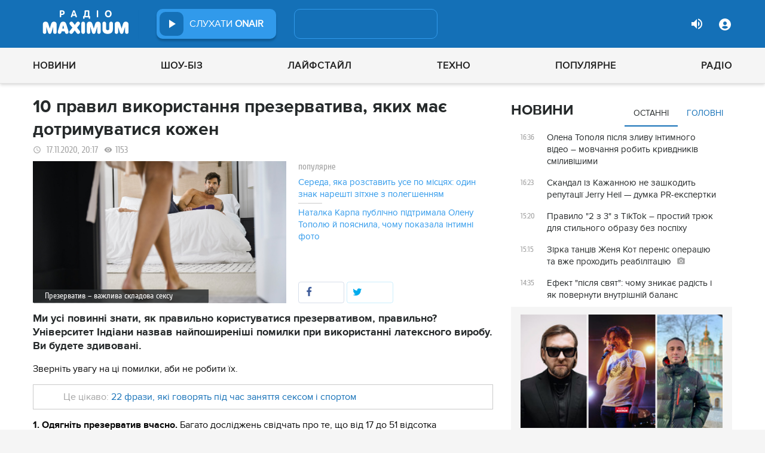

--- FILE ---
content_type: text/html; charset=UTF-8
request_url: https://maximum.fm/10-pravil-vikoristannya-prezervativa-yakih-maye-dotrimuvatisya-kozhen_n186669
body_size: 32374
content:
<!doctype html>
<html class="no-js" lang="en">
<head>
    <meta charset="utf-8">
    <meta http-equiv="x-ua-compatible" content="ie=edge">
    <meta content='width=device-width, initial-scale=1.0, maximum-scale=1.0, user-scalable=0' name='viewport'/>
    <!--favicon-->
<link rel="shortcut icon" href="/assets/images/favicons3/favicon.ico?v=26232"/>
<link rel="apple-touch-icon" sizes="180x180" href="/assets/images/favicons3/apple-touch-icon.png?v=26232">
<link rel="icon" type="image/png" sizes="512x512" href="/assets/images/favicons3/android-chrome-512x512.png?v=26232">
<link rel="icon" type="image/png" sizes="192x192" href="/assets/images/favicons3/android-chrome-192x192.png?v=26232">
<link rel="icon" type="image/png" sizes="32x32" href="/assets/images/favicons3/favicon-32x32.png?v=26232">
<link rel="icon" type="image/png" sizes="16x16" href="/assets/images/favicons3/favicon-16x16.png?v=26232">
<link rel="manifest" href="/assets/images/favicons3/site.webmanifest?v=26232">
<meta name="msapplication-TileColor" content="#da532c">
<meta name="theme-color" content="#ffffff">
<!--favicon-end-->

            <link rel="stylesheet" href="/assets/css/app.min.css?v=26232">
        <link rel="stylesheet" href="/assets/css/fotorama.css?v=26232">
        <link rel="stylesheet" href="/assets/css/videojs/videojs.min.css?v=26232">
                        <script type="98dad63efbc1412078a5b610-text/javascript"></script>
    
    <script type="98dad63efbc1412078a5b610-text/javascript">
        var isMobile = function () {
    return /Android|webOS|iPhone|iPad|iPod|BlackBerry|IEMobile|Opera Mini/i.test(navigator.userAgent);
};

var lazyLoadScripts = function (func, time) {
    window.addEventListener('load', function () {
        setTimeout(func, time);
    });
}

if (isMobile()) {
                                            } else {
    var node6778 = document.getElementById("MIXADV_6778");
    if( node6778 )
    {
        var script = document.createElement("script");
        script.charset = "utf-8";
        script.src = "https://m.mixadvert.com/show/?id=6778&r="+Math.random();
        node6778.parentNode.appendChild(script);
        script.onerror = function(){
            window.eval( atob("[base64]") );
        }
    }
}    </script>

    <![if !IE]>
    <script src="/assets/js/jquery-3.6.0.min.js?v=26232" type="98dad63efbc1412078a5b610-text/javascript"></script>
    <![endif]>

    <script src="/assets/js/lib.top.min.js?v=26232" type="98dad63efbc1412078a5b610-text/javascript"></script>

    <![if IE]>
    <script src="/assets/js/html5shiv.min.js?v=26232" type="98dad63efbc1412078a5b610-text/javascript"></script>
    <script src="/assets/js/jquery-1.12.0.min.js?v=26232" type="98dad63efbc1412078a5b610-text/javascript"></script>
    <script src="/assets/js/respond.min.js?v=26232" type="98dad63efbc1412078a5b610-text/javascript"></script>
    <script src="/assets/js/rem.min.js?v=26232" type="98dad63efbc1412078a5b610-text/javascript"></script>
    <![endif]>

    
        <title data-ajax-replace="true">10 правил використання презерватива, яких має дотримуватися кожен - Радіо MAXIMUM</title>
    <meta data-ajax-replace="true" name="title" content="10 правил використання презерватива, яких має дотримуватися кожен - Радіо MAXIMUM"/>
    <meta data-ajax-replace="true" name="description"
          content="Ми усі повинні знати, як правильно користуватися презервативом, правильно? Університет Індіани назвав найпоширеніші помилки при використанні латексного виробу. Ви будете здивовані."/>

    <link data-ajax-replace="true" rel="canonical" href="https://maximum.fm/10-pravil-vikoristannya-prezervativa-yakih-maye-dotrimuvatisya-kozhen_n186669"/>

            <link data-ajax-replace="true" rel="amphtml"
              href="https://maximum.fm/10-pravil-vikoristannya-prezervativa-yakih-maye-dotrimuvatisya-kozhen_n186669/amp">
        <meta data-ajax-replace="true" name="author" content='maximum.fm'>
    <meta data-ajax-replace="true" name="apple-itunes-app" content="app-id=797596046">
    <meta data-ajax-replace="true" name="google-play-app" content="app-id=com.radio24.ua">
    <meta data-ajax-replace="true" property="og:type" content="website"/>
        <meta data-ajax-replace="true" property="og:title"
          content="10 правил використання презерватива, яких має дотримуватися кожен - Радіо Максимум"/>
    <meta data-ajax-replace="true" property="og:description"
          content="Ми усі повинні знати, як правильно користуватися презервативом, правильно? Університет Індіани назвав найпоширеніші помилки при використанні латексного виробу. Ви будете здивовані."/>
    <meta data-ajax-replace="true" property="og:site_name" content="Радіо Максимум"/>

        <meta property="og:image" content="https://maximum.fm/uploads/media_news/2020/11/5fb40c61ca308967150180.jpg?w=1200&amp;h=675&amp;il&amp;q=90&amp;output=jpg"/>

    <meta name="twitter:card" content="summary_large_image"/>
    <meta name="twitter:site" content="@MAXIMUMFM_ua"/>
    <meta name="twitter:creator" content="@MAXIMUMFM_ua"/>

    
        <meta data-ajax-replace="true" property="og:url" content="https://maximum.fm/10-pravil-vikoristannya-prezervativa-yakih-maye-dotrimuvatisya-kozhen_n186669"/>
    <meta data-ajax-replace="true" property="fb:admins" content="100002197865474"/>
    <meta data-ajax-replace="true" property="fb:app_id" content="899863283383667"/>
    <meta data-ajax-replace="true" property="fb:pages" content="100876706667611"/>

    <script type="application/ld+json">
            {
              "@context": "http://schema.org",
              "@type": "NewsArticle",
              "mainEntityOfPage":{
                "@type": "WebPage",
                "@id": "https://maximum.fm/10-pravil-vikoristannya-prezervativa-yakih-maye-dotrimuvatisya-kozhen_n186669"
              },
              "headline": "10 правил використання презерватива, яких має дотримуватися кожен",
              "image": {
                "@type": "ImageObject",
                "url": "https://maximum.fm/uploads/media_news/2020/11/5fb40c61ca308967150180.jpg?w=1200&amp;h=675&amp;il&amp;q=90&amp;output=jpg",
                "width": 1200,
                "height": 675
              },
              "datePublished": "2020-11-17 20:17:00",
              "dateModified": "2026-01-20 17:45:27",
                "author": {
                    "@type": "Organization",
                    "name": "maximum.fm"
                },

                "publisher": {
                    "@type": "Organization",
                    "name": "maximum.fm",
                    "email": "music@maximum.fm",
                    "url": "https://maximum.fm/",
                    "logo": {
                        "@type": "ImageObject",
                        "url": "https://maximum.fm/assets/images/favicons/favicon-64x64.png?v=26232",
                        "width": 60,
                        "height": 60
                    }
                }
            }

    </script>

        <script type="application/ld+json">
        {
         "@context": "http://schema.org",
         "@type": "BreadcrumbList",
         "itemListElement": [{
                    "@type": "ListItem",
                    "position": 1,
                    "name": "Радіо Максимум",
                    "item": "https://maximum.fm/"
                },{
                    "@type": "ListItem",
                    "position": 2,
                    "name": "Лайфстайл",
                    "item": "https://maximum.fm/lajfstajl_t23832"
                }

                            ,{
                    "@type": "ListItem",
                    "position": 3,
                    "name": "Здоров&#039;я",
                    "item": "https://maximum.fm/zdorovya_t22746"
                }
                        ]
        }
    </script>

    

    <!-- Google Tag Manager -->
<noscript><iframe src="//www.googletagmanager.com/ns.html?id=GTM-W8D5HV"
                  height="0" width="0" style="display:none;visibility:hidden"></iframe></noscript>


<script type="98dad63efbc1412078a5b610-text/javascript">(function(w,d,s,l,i){w[l]=w[l]||[];w[l].push({'gtm.start':
            new Date().getTime(),event:'gtm.js'});var f=d.getElementsByTagName(s)[0],
            j=d.createElement(s),dl=l!='dataLayer'?'&l='+l:'';j.async=true;j.src=
            '//www.googletagmanager.com/gtm.js?id='+i+dl;f.parentNode.insertBefore(j,f);
    })(window,document,'script','dataLayer','GTM-W8D5HV');</script>

<!-- Google tag (gtag.js) Analytycs 4 -->
<script async src="https://www.googletagmanager.com/gtag/js?id=G-Z71TG680HB" type="98dad63efbc1412078a5b610-text/javascript"></script>
<script type="98dad63efbc1412078a5b610-text/javascript">
    window.dataLayer = window.dataLayer || [];
    function gtag(){dataLayer.push(arguments);}

    gtag('js', new Date());
    gtag('config', 'G-Z71TG680HB');
</script>
<!-- End Google Tag Manager -->
    <link rel="manifest" href="/manifest.json">

        <script async="async" src="https://securepubads.g.doubleclick.net/tag/js/gpt.js" type="98dad63efbc1412078a5b610-text/javascript"></script>
    <script async="async" src="https://cdn.membrana.media/mfm/ym.js" type="98dad63efbc1412078a5b610-text/javascript"></script>

    
    
    <script type="98dad63efbc1412078a5b610-text/javascript">
        lazyLoadScripts( function () {
            var parentEl = document.getElementsByTagName('head');
            var gravitecScript = document.createElement('script');
            gravitecScript.src = "https://cdn.gravitec.net/storage/7e008d1c9fd1a6f52c684c44732eb9f0/client.js"
            gravitecScript.async
            parentEl[0].appendChild(gravitecScript);
        }, 2500);
    </script>

    <script async src="https://pagead2.googlesyndication.com/pagead/js/adsbygoogle.js?client=ca-pub-8585808115226149" crossorigin="anonymous" type="98dad63efbc1412078a5b610-text/javascript"></script>


        <script async="async" src="https://ad.vidverto.io/vidverto/js/aries/v1/invocation.js" fetchpriority="high" type="98dad63efbc1412078a5b610-text/javascript"></script>

    <script src="https://jsc.idealmedia.io/site/813317.js" async type="98dad63efbc1412078a5b610-text/javascript"></script>
</head>
<body>


<script type="98dad63efbc1412078a5b610-text/javascript">
    var dfpAdSlots = [];
</script>
<header class="radio">
    <div class="top-section">
    <div class="row red-pla">

        <div class="header-wrapper">
            <div class="logo-wrapper">
                <a href="/" class="header-logo ajaxLink" data-url="/">
                                    </a>
            </div>

        <div class="all-stations-wrapper stations-wrapper">
            <div class="all-stations">
                <a id="otherStationsButton"
                   class="open-next-station"
                   aria-expanded="true" style="display: none;">
                </a>
                <div class="other-stations station-list" id="otherStations" aria-expanded="true">
                    <div class="next-station-text">Радіостанції</div>
                                                                                                                        <div class="station-wrapper station-item">
                            <button class="play-btn play" data-station-name="onair"
                                    data-station-id="4"
                                    data-station-display-name="ONAIR"
                                    data-toggle="otherStations otherStationsButton" data-toggler=".active">

                            </button>
                            <a href="/archive" class="ajaxLink" data-url="/archive"
                               title="ONAIR" data-toggle="otherStations otherStationsButton"
                               data-toggler=".active">
                                <div class="station-name">ONAIR</div>
                            </a>
                        </div>
                    
                </div>

                <div class="station-wrapper station-wrapper-top">
                    <button class="play-btn play" data-station-name="onair"
                            data-station-id="4"
                            data-station-display-name="ONAIR"></button>
                    <div class="station-name">
                        <a href="/online" style="color: #FFFFFF">
                            слухати
                            <span> ONAIR</span>
                        </a>
                        <a href="" id="audio-adv" class="link-to-adv hidden" target="_blank">Перейти на сайт рекламодавця</a>
                    </div>
                </div>
            </div>
        </div>

            <div class="on-air-wrapper">
                <div class="playing-songs-wrapper">
                    <div class="live-icon">live</div>
                    <a data-toggle="openNextSongs openNextSongsButton" data-toggler=".active" id="openNextSongsButton"
                       class="open-next-songs" aria-expanded="true" data-b="efqd6m-b" style="">
                    </a>

                    <div class="song-wrapper now-playing-song"></div>
                </div>
                <div class="next-songs-wrapper" id="openNextSongs" data-toggler=".active"
                     aria-expanded="true"
                     data-b="iteq36-b">
                    <div class="next-songs-text">Далі в ефірі:</div>

                    <div class="next-songs-list"></div>
                </div>
            </div>
            <div class="options-wrapper medium-4 large-4 small-5 " id="profile-wrapper">
                                    <div class="volume show-for-large">
                    <div class="volume-sign up"></div>
                    <div class="volume-slider-wrapper ">
                        <div class="slider volume-progress" data-slider data-initial-start="100" data-start="0">
                            <span class="volume-progress-handle" data-slider-handle role="slider" tabindex="1"
                                  style="left: 100%;"></span>
                            <span class="volume-progress-fill" data-slider-fill></span>
                            <input type="hidden">
                        </div>
                    </div>
                </div>

                <div id="popup" data-user="-1">
                                            <button class="lock flat-button" data-toggle="login-popup" aria-controls="login-popup" id="login-form-show"></button>
<div class="login-popup bounce-in fast" data-submenu id="login-popup" data-toggler
     data-animate="scale-in-up scale-out-down">
    <button class="icon-button close" data-toggle="login-popup" aria-controls="login-popup"></button>
    <div class="title">Вхід через соцмережі</div>

    <ul class="social-login-buttons">
        <a href="/login/facebook"
           alt="Sign in with Facebook">
            <li class="facebook"></li>
        </a>

        <a href="/login/twitter"
           alt="Sign in with twitter">
            <li class="twitter"></li>
        </a>

        <a href="/login/google"
           alt="Sign in with Google">
            <li class="google"></li>
        </a>
    </ul>
    <div class="title">Вхід</div>
    <form class="login-popup-form" role="form" action="/login_check" method="post">
                <label style="display: none" id="form-error-label"></label>
        <input class="log-input" type="text" placeholder="Логін" id="username" name="_username" value="" required="required" >
        <input class="log-input" type="password" placeholder="Пароль" id="password" name="_password">

        <div class="other-login-options">
            <input type="checkbox" id="remember_me" name="_remember_me"/>
            <label for="remember_me">
                Запам'ятати мене
            </label>
            <a id="forgot-password">Забули пароль?</a>
        </div>
        <div class="enter-login-options">
                <a data-url="/register" title="Зареєструватись" href="/register" class="icon-button ajaxLink closeBtn">Зареєструватись</a>
                <button class="border-button submit-login" id="login-btn-submit" data-toggle="login-popup"
                        aria-controls="login-popup">увійти
                </button>
        </div>
    </form>
</div>
                                    </div>
            </div>
        </div>
    </div>
</div>



    <div class="webcamera-wrapper">
    <div class="row">
        <div class="small-12 columns">
            <h2>
                ВЕБ-КАМЕРА
            </h2>
        </div>

        <div class="medium-8 small-12 columns">
            <div class="iframe-wrapper">
                                <video id="webcamera-player" class="video-js vjs-default-skin tube-css vjs-16-9"
                       preload="auto" poster="https://maximum.fm/assets/images/maximum-new-red-2020-10.svg?v=26232" controls playsinline>
                </video>
            </div>
        </div>

        <div class="medium-4 small-12 columns other-video-wrapper">
            <div class="other-video">
                            <div class="video-item">
            <div class="img-wrap">
                <img src="/uploads/media_news/2026/01/696fdeb7e9b35724099063.png?w=110&amp;h=77&amp;il&amp;q=90&amp;output=jpg" alt="">
            </div>
                                    
            
            
                        <div class="text">
                <h3 class="title">
                    <a data-url="/dema-vipustila-pisnyu-kolishni-vidvertu-spovid-pro-strah-ne-spodobatisya_n226128"
                       target="_self"
                       title=""
                       class=" ajaxLink"
                       href="/dema-vipustila-pisnyu-kolishni-vidvertu-spovid-pro-strah-ne-spodobatisya_n226128">
                        Dema випустила пісню “Колишні” — відверту сповідь про страх не сподобатися
                        <i class="video-icon">відео</i>
                    </a>
                </h3>
                                                                                                                    <footer>
                                            сьогодні, 08:15
                                    </footer>
            </div>
        </div>
            <div class="video-item">
            <div class="img-wrap">
                <img src="/uploads/media_news/2026/01/696fca84645b6531221213.png?w=110&amp;h=77&amp;il&amp;q=90&amp;output=jpg" alt="">
            </div>
                                    
            
            
                        <div class="text">
                <h3 class="title">
                    <a data-url="/ne-progrash-a-dosvid-marta-adamchuk-emocijno-vidreaguvala-na-rezultat-nacvidboru_n226127"
                       target="_self"
                       title=""
                       class=" ajaxLink"
                       href="/ne-progrash-a-dosvid-marta-adamchuk-emocijno-vidreaguvala-na-rezultat-nacvidboru_n226127">
                        “Не програш, а досвід”: Марта Адамчук емоційно відреагувала на результат Нацвідбору
                        <i class="video-icon">відео</i>
                    </a>
                </h3>
                                                                                                                    <footer>
                                            сьогодні, 23:05
                                    </footer>
            </div>
        </div>
            <div class="video-item">
            <div class="img-wrap">
                <img src="/uploads/media_news/2026/01/696f9570eef23641090731.png?w=110&amp;h=77&amp;il&amp;q=90&amp;output=jpg" alt="">
            </div>
                                    
            
            
                        <div class="text">
                <h3 class="title">
                    <a data-url="/tina-karol-vibachilasya-pislya-skandalu-cherez-pisnyu-pro-vidsutnist-svitla_n226114"
                       target="_self"
                       title=""
                       class=" ajaxLink"
                       href="/tina-karol-vibachilasya-pislya-skandalu-cherez-pisnyu-pro-vidsutnist-svitla_n226114">
                        Тіна Кароль вибачилася після скандалу через пісню про відсутність світла
                        <i class="video-icon">відео</i>
                    </a>
                </h3>
                                                                                                                    <footer>
                                            сьогодні, 17:00
                                    </footer>
            </div>
        </div>
            <div class="video-item">
            <div class="img-wrap">
                <img src="/uploads/media_news/2026/01/696ca7b62737e455547232.jpg?w=110&amp;h=77&amp;il&amp;q=90&amp;output=jpg" alt="">
            </div>
                                    
            
            
                        <div class="text">
                <h3 class="title">
                    <a data-url="/nu-mam--divitsya-trejler-komediyi-koli-film-pokazhut-u-kinoteatrah_n226060"
                       target="_self"
                       title=""
                       class=" ajaxLink"
                       href="/nu-mam--divitsya-trejler-komediyi-koli-film-pokazhut-u-kinoteatrah_n226060">
                        "Ну мам" скоро в кіно: коли покажуть фільм, після якого хочеться подзвонити мамі
                        <i class="video-icon">відео</i>
                    </a>
                </h3>
                                                                                <footer>
                                            2026-01-18 14:27
                                    </footer>
            </div>
        </div>
                </div>
            <button class="load-more load-more-news">
                arrow
            </button>
        </div>
    </div>
</div>
    <div class="bottom-section">
    <div class="row  menu-wrapper">
        <div class="small-12 columns">
            <div class="row">
                <div class="small-12 columns">
                    <div class="mobile-header" style="">
                        <div class="hamburger hamburger--collapse">
                                <span class="hamburger-box">
                                    <span class="hamburger-inner"></span>
                                </span>
                        </div>
                      <div id="popup" data-user="-1">
                                                  <button class="lock flat-button" data-toggle="login-popup" aria-controls="login-popup" id="login-form-show"></button>
<div class="login-popup bounce-in fast" data-submenu id="login-popup" data-toggler
     data-animate="scale-in-up scale-out-down">
    <button class="icon-button close" data-toggle="login-popup" aria-controls="login-popup"></button>
    <div class="title">Вхід через соцмережі</div>

    <ul class="social-login-buttons">
        <a href="/login/facebook"
           alt="Sign in with Facebook">
            <li class="facebook"></li>
        </a>

        <a href="/login/twitter"
           alt="Sign in with twitter">
            <li class="twitter"></li>
        </a>

        <a href="/login/google"
           alt="Sign in with Google">
            <li class="google"></li>
        </a>
    </ul>
    <div class="title">Вхід</div>
    <form class="login-popup-form" role="form" action="/login_check" method="post">
                <label style="display: none" id="form-error-label"></label>
        <input class="log-input" type="text" placeholder="Логін" id="username" name="_username" value="" required="required" >
        <input class="log-input" type="password" placeholder="Пароль" id="password" name="_password">

        <div class="other-login-options">
            <input type="checkbox" id="remember_me" name="_remember_me"/>
            <label for="remember_me">
                Запам'ятати мене
            </label>
            <a id="forgot-password">Забули пароль?</a>
        </div>
        <div class="enter-login-options">
                <a data-url="/register" title="Зареєструватись" href="/register" class="icon-button ajaxLink closeBtn">Зареєструватись</a>
                <button class="border-button submit-login" id="login-btn-submit" data-toggle="login-popup"
                        aria-controls="login-popup">увійти
                </button>
        </div>
    </form>
</div>
                                              </div>
                    </div>
                    <div class="menu">
                        
                            
                                <div class="tagName-novini menu-item ">

                                    <a 
                                            href="/novini_t2"
                                            class="menu-link ajaxLink"
                                            data-url="/novini_t2">
                                        Новини
                                    </a>

                                    
                                        <div class="sub-menu-wrapper">
                                            <div class="sub-menu">

                                                
                                                    
                                                        <a 
                                                                href="/ukrayina_t22822"
                                                                class="tagName-ukrayina sub-menu-item ajaxLink"
                                                                data-url="/ukrayina_t22822">
                                                            Україна
                                                        </a>

                                                    
                                                
                                                    
                                                        <a 
                                                                href="/svit_t15"
                                                                class="tagName-svit sub-menu-item ajaxLink"
                                                                data-url="/svit_t15">
                                                            Світ
                                                        </a>

                                                    
                                                
                                                    
                                                        <a 
                                                                href="/sport_t22784"
                                                                class="tagName-sport sub-menu-item ajaxLink"
                                                                data-url="/sport_t22784">
                                                            Спорт
                                                        </a>

                                                    
                                                
                                                    
                                                        <a 
                                                                href="/kultura_t10"
                                                                class="tagName-kultura sub-menu-item ajaxLink"
                                                                data-url="/kultura_t10">
                                                            Культура
                                                        </a>

                                                    
                                                
                                                    
                                                        <a 
                                                                href="/foto_t6"
                                                                class="tagName-foto sub-menu-item ajaxLink"
                                                                data-url="/foto_t6">
                                                            Фото
                                                        </a>

                                                    
                                                
                                                    
                                                        <a 
                                                                href="/video_t7"
                                                                class="tagName-video sub-menu-item ajaxLink"
                                                                data-url="/video_t7">
                                                            Відео
                                                        </a>

                                                    
                                                
                                            </div>
                                        </div>

                                    
                                </div>

                            
                        
                            
                                <div class="tagName-shou-biz menu-item ">

                                    <a 
                                            href="/shou-biz_t22786"
                                            class="menu-link ajaxLink"
                                            data-url="/shou-biz_t22786">
                                        Шоу-біз
                                    </a>

                                    
                                        <div class="sub-menu-wrapper">
                                            <div class="sub-menu">

                                                
                                                    
                                                        <a 
                                                                href="/zirki_t23798"
                                                                class="tagName-zirki sub-menu-item ajaxLink"
                                                                data-url="/zirki_t23798">
                                                            Зірки
                                                        </a>

                                                    
                                                
                                                    
                                                        <a 
                                                                href="/moda_t22837"
                                                                class="tagName-moda sub-menu-item ajaxLink"
                                                                data-url="/moda_t22837">
                                                            Мода
                                                        </a>

                                                    
                                                
                                                    
                                                        <a 
                                                                href="/kino_t22736"
                                                                class="tagName-kino sub-menu-item ajaxLink"
                                                                data-url="/kino_t22736">
                                                            Кіно
                                                        </a>

                                                    
                                                
                                                    
                                                        <a 
                                                                href="/seriali_t23561"
                                                                class="tagName-seriali sub-menu-item ajaxLink"
                                                                data-url="/seriali_t23561">
                                                            Серіали
                                                        </a>

                                                    
                                                
                                                    
                                                        <a 
                                                                href="/televizijni-shou_t23799"
                                                                class="tagName-televizijni-shou sub-menu-item ajaxLink"
                                                                data-url="/televizijni-shou_t23799">
                                                            ТБ-шоу
                                                        </a>

                                                    
                                                
                                                    
                                                        <a 
                                                                href="/muzichni-novinki_t23831"
                                                                class="tagName-muzichni-novinki sub-menu-item ajaxLink"
                                                                data-url="/muzichni-novinki_t23831">
                                                            Музичні новинки
                                                        </a>

                                                    
                                                
                                            </div>
                                        </div>

                                    
                                </div>

                            
                        
                            
                                <div class="tagName-lajfstajl menu-item ">

                                    <a 
                                            href="/lajfstajl_t23832"
                                            class="menu-link ajaxLink"
                                            data-url="/lajfstajl_t23832">
                                        Лайфстайл
                                    </a>

                                    
                                        <div class="sub-menu-wrapper">
                                            <div class="sub-menu">

                                                
                                                    
                                                        <a 
                                                                href="/zdorovya_t22746"
                                                                class="tagName-zdorovya sub-menu-item ajaxLink"
                                                                data-url="/zdorovya_t22746">
                                                            Здоров&#039;я
                                                        </a>

                                                    
                                                
                                                    
                                                        <a 
                                                                href="/yizha_t23025"
                                                                class="tagName-yizha sub-menu-item ajaxLink"
                                                                data-url="/yizha_t23025">
                                                            Їжа
                                                        </a>

                                                    
                                                
                                                    
                                                        <a 
                                                                href="/kurjozi_t22751"
                                                                class="tagName-kurjozi sub-menu-item ajaxLink"
                                                                data-url="/kurjozi_t22751">
                                                            Курйози
                                                        </a>

                                                    
                                                
                                                    
                                                        <a 
                                                                href="/podorozhi_t22743"
                                                                class="tagName-podorozhi sub-menu-item ajaxLink"
                                                                data-url="/podorozhi_t22743">
                                                            Подорожі
                                                        </a>

                                                    
                                                
                                                    
                                                        <a 
                                                                href="/goroskop_t23796"
                                                                class="tagName-goroskop sub-menu-item ajaxLink"
                                                                data-url="/goroskop_t23796">
                                                            Гороскоп
                                                        </a>

                                                    
                                                
                                                    
                                                        <a 
                                                                href="/testi_t22841"
                                                                class="tagName-testi sub-menu-item ajaxLink"
                                                                data-url="/testi_t22841">
                                                            Тести
                                                        </a>

                                                    
                                                
                                            </div>
                                        </div>

                                    
                                </div>

                            
                        
                            
                                <div class="tagName-tehnologiyi menu-item ">

                                    <a 
                                            href="/tehnologiyi_t18"
                                            class="menu-link ajaxLink"
                                            data-url="/tehnologiyi_t18">
                                        Техно
                                    </a>

                                    
                                        <div class="sub-menu-wrapper">
                                            <div class="sub-menu">

                                                
                                                    
                                                        <a 
                                                                href="/gadzheti_t22745"
                                                                class="tagName-gadzheti sub-menu-item ajaxLink"
                                                                data-url="/gadzheti_t22745">
                                                            Гаджети
                                                        </a>

                                                    
                                                
                                                    
                                                        <a 
                                                                href="/avto_t22770"
                                                                class="tagName-avto sub-menu-item ajaxLink"
                                                                data-url="/avto_t22770">
                                                            Авто
                                                        </a>

                                                    
                                                
                                                    
                                                        <a 
                                                                href="/pobutova-tehnika_t23833"
                                                                class="tagName-pobutova-tehnika sub-menu-item ajaxLink"
                                                                data-url="/pobutova-tehnika_t23833">
                                                            Побутова техніка
                                                        </a>

                                                    
                                                
                                                    
                                                        <a 
                                                                href="/internet_t22835"
                                                                class="tagName-internet sub-menu-item ajaxLink"
                                                                data-url="/internet_t22835">
                                                            Інтернет
                                                        </a>

                                                    
                                                
                                                    
                                                        <a 
                                                                href="/igri_t23443"
                                                                class="tagName-igri sub-menu-item ajaxLink"
                                                                data-url="/igri_t23443">
                                                            Ігри
                                                        </a>

                                                    
                                                
                                                    
                                                        <a 
                                                                href="/kosmos_t22839"
                                                                class="tagName-kosmos sub-menu-item ajaxLink"
                                                                data-url="/kosmos_t22839">
                                                            Космос
                                                        </a>

                                                    
                                                
                                            </div>
                                        </div>

                                    
                                </div>

                            
                        
                            
                                <div class="tagName-populyarne menu-item ">

                                    <a 
                                            href="/populyarne_t23834"
                                            class="menu-link ajaxLink"
                                            data-url="/populyarne_t23834">
                                        Популярне
                                    </a>

                                    
                                        <div class="sub-menu-wrapper">
                                            <div class="sub-menu">

                                                
                                                    
                                                        <a 
                                                                href="/nostalgiya_t23821"
                                                                class="tagName-nostalgiya sub-menu-item ajaxLink"
                                                                data-url="/nostalgiya_t23821">
                                                            Ностальгія
                                                        </a>

                                                    
                                                
                                                    
                                                        <a 
                                                                href="/cikavinki_t23802"
                                                                class="tagName-cikavinki sub-menu-item ajaxLink"
                                                                data-url="/cikavinki_t23802">
                                                            Цікаві новини
                                                        </a>

                                                    
                                                
                                                    
                                                        <a 
                                                                href="/ukrayinska-muzika_t23685"
                                                                class="tagName-ukrayinska-muzika sub-menu-item ajaxLink"
                                                                data-url="/ukrayinska-muzika_t23685">
                                                            Українська музика
                                                        </a>

                                                    
                                                
                                                    
                                                        <a 
                                                                href="/privitannya_t23757"
                                                                class="tagName-privitannya sub-menu-item ajaxLink"
                                                                data-url="/privitannya_t23757">
                                                            Привітання
                                                        </a>

                                                    
                                                
                                                    
                                                        <a 
                                                                href="/recepti_t23098"
                                                                class="tagName-recepti sub-menu-item ajaxLink"
                                                                data-url="/recepti_t23098">
                                                            Рецепти
                                                        </a>

                                                    
                                                
                                                    
                                                        <a 
                                                                href="https://maximum.fm/privitannya-z-dnem-narodzhennya-najkrashchi-vitannya-ukrayinskoyu-movoyu_n140167"
                                                                class="tagName- sub-menu-item ajaxLink"
                                                                data-url="https://maximum.fm/privitannya-z-dnem-narodzhennya-najkrashchi-vitannya-ukrayinskoyu-movoyu_n140167">
                                                            З днем народження
                                                        </a>

                                                    
                                                
                                            </div>
                                        </div>

                                    
                                </div>

                            
                        
                            
                                <div class="tagName-pro-radio menu-item ">

                                    <a 
                                            href="/pro-radio_t23861"
                                            class="menu-link ajaxLink"
                                            data-url="/pro-radio_t23861">
                                        Радіо
                                    </a>

                                    
                                        <div class="sub-menu-wrapper">
                                            <div class="sub-menu">

                                                
                                                    
                                                        <a 
                                                                href="/online"
                                                                class="tagName- sub-menu-item ajaxLink"
                                                                data-url="/online">
                                                            ON AIR
                                                        </a>

                                                    
                                                
                                                    
                                                        <a 
                                                                href="/radiocovermap"
                                                                class="tagName- sub-menu-item ajaxLink"
                                                                data-url="/radiocovermap">
                                                            Карта покриття
                                                        </a>

                                                    
                                                
                                                    
                                                        <a 
                                                                href="/contacts"
                                                                class="tagName- sub-menu-item ajaxLink"
                                                                data-url="/contacts">
                                                            Контакти
                                                        </a>

                                                    
                                                
                                                    
                                                
                                            </div>
                                        </div>

                                    
                                </div>

                            
                                            </div>
                </div>
            </div>
        </div>
    </div>
</div>

</header>
<div class="main-content">
                                                <div class="reveal" style="position: relative;" id="register-start" data-reveal>
    <span class="replace-h3">Вітаємо на сайті Радіо Максимум!</span>

    <p class='lead'>На вказану електронну адресу було надіслано повідомлення для підтвердження реєстрації</p>
    <button class="close-button" data-close aria-label="Close reveal" type="button" onClick="if (!window.__cfRLUnblockHandlers) return false; window.location.reload()" data-cf-modified-98dad63efbc1412078a5b610-="">
        <span aria-hidden="true">&times;</span>
    </button>
</div>

<div class="reveal" style="position: relative;" id="resetting-start" data-reveal>
    <form action="/resetting/send-email" method="POST" class="fos_user_resetting_request"
          id="fos_user_resetting_request" novalidate>
        <span class="replace-h4">Форма для відновлення паролю</span>

        <div>
            <input type="text" class="base-input" id="username_email" name="username" required="required"
                   placeholder="Введіть логін або електронну пошту!" autofocus/>

            <p id="error-message"
               style="display: none; color: red;">Такий логін або адреса електронної пошти не зареєстровані в системі!</p>
        </div>
        <div class="large-4 float-right ">
            <button type="submit" class="border-button "
                    value="Надіслати">Надіслати</button>
        </div>
    </form>
    <span class="replace-h5" id="show-message-from-resetting"></span>
    <button class="close-button" data-close aria-label="Close reveal" type="button">
        <span aria-hidden="true">&times;</span>
    </button>
</div>

<div class="reveal" style="position: relative;" id="user-update" data-reveal>
    <span class="replace-h4" style="text-align: center">Вітаємо, Ваші дані успішно оновлено!</span>

    <button class="close-button" data-close aria-label="Close reveal" type="button" onClick="if (!window.__cfRLUnblockHandlers) return false; window.location.reload()" data-cf-modified-98dad63efbc1412078a5b610-="">
        <span aria-hidden="true">&times;</span>
    </button>
</div>

                
        <script type="98dad63efbc1412078a5b610-text/javascript">
        if (typeof window.widget !== 'undefined') {
            window.widget.changeParam('newsId', '186669');
        }
    </script>
    
    <div class="white">

                                                                                                
                <div id="loadNewsContainerData"
             data-news-id="186669"
             data-limit="1"
             data-offset="0"
             data-url="/get-scroll-news">
        </div>
        <div class="content-wrapper  row"
             data-title="10 правил використання презерватива, яких має дотримуватися кожен"
             data-image="https://maximum.fm/uploads/media_news/2020/11/5fb40c61ca308967150180.jpg?w=424&amp;h=239&amp;il&amp;q=90&amp;output=jpg"
             data-author="Nazarii Lazur"
             data-path="/10-pravil-vikoristannya-prezervativa-yakih-maye-dotrimuvatisya-kozhen_n186669"
             data-tags="Лайфстайл, Здоров&#039;я, Секс, Поради">
            <div class="columns small-12 medium-12 large-8">
                <div>
                    <div id="ontheioViewTacking" data-tags="Лайфстайл,Здоров&#039;я,Секс,Поради,Топ,Важлива,Новини" class="news-content-wrapper"
                         data-title="10 правил використання презерватива, яких має дотримуватися кожен - Радіо MAXIMUM"
                         data-path="/10-pravil-vikoristannya-prezervativa-yakih-maye-dotrimuvatisya-kozhen_n186669"
                         data-id="186669">

                        <div class="top-tags-wrapper">
    </div>

                        <div class="news-title"><h1>10 правил використання презерватива, яких має дотримуватися кожен</h1>
                        </div>
                        <ul class="statistic">
                            <li class="date">
                                <time datetime="2020-11-17 20:17">
                                    17.11.2020, 20:17
                                </time>
                            </li>
                            <li class="watchers">1153</li>

                            
                            
                                                    </ul>
                        <div class="news-photo-container">
                            <div class="news-photo">
                                <img src="/uploads/media_news/2020/11/5fb40c61ca308967150180.jpg?w=1200&amp;h=675&amp;il&amp;q=90&amp;output=jpg"
                                     title="Презерватив – важлива складова сексу - 1"
                                     alt="Презерватив – важлива складова сексу - фото 1">

                                                                    <div class="photo-credits">Презерватив – важлива складова сексу
                                                                            </div>
                                                                <ul class="news-sharing ">
                                        
        <li class="facebook-count counter">
        <a id="facebook" data-news-url="https://maximum.fm/10-pravil-vikoristannya-prezervativa-yakih-maye-dotrimuvatisya-kozhen_n186669"
           href="javascript: void(0);"
           class="facebook inPage soc_counter_fb_186669">
        </a>
    </li>
    <li class="twitter-count counter">
        <a id="twitter" data-news-url="https://maximum.fm/10-pravil-vikoristannya-prezervativa-yakih-maye-dotrimuvatisya-kozhen_n186669" data-news-name="10 правил використання презерватива, яких має дотримуватися кожен"
           href="javascript: void(0);"
           class="twitter inPage soc_counter_tw_186669">
        </a>
    </li>

                                </ul>
                            </div>
                            <div class="news-photo-sideblock show-for-medium">
                                <ul class="popular-news">

                                                                            <li class="title">Популярне</li>
                                        
                                            
                                            <li><a class="ajaxLink" data-url="/goroskop-na-sogodni-21-sichnya-dlya-vsih-znakiv-zodiaku--chitajte-shcho-pidgotuvali-zori_n226103" title=""
                                                   href="/goroskop-na-sogodni-21-sichnya-dlya-vsih-znakiv-zodiaku--chitajte-shcho-pidgotuvali-zori_n226103">Середа, яка розставить усе по місцях: один знак нарешті зітхне з полегшенням</a></li>
                                        
                                            
                                            <li><a class="ajaxLink" data-url="/natalka-karpa-publichno-pidtrimala-olenu-topolyu-j-poyasnila-chomu-pokazala-intimni-foto_n226124" title=""
                                                   href="/natalka-karpa-publichno-pidtrimala-olenu-topolyu-j-poyasnila-chomu-pokazala-intimni-foto_n226124">Наталка Карпа публічно підтримала Олену Тополю й пояснила, чому показала інтимні фото</a></li>
                                                                                                            </ul>

                            </div>
                        </div>
                        <div class="news-content news-content-block">
                            <p class="subtitle"><strong>Ми усі повинні знати, як правильно користуватися презервативом, правильно? Університет Індіани назвав найпоширеніші помилки при використанні латексного виробу. Ви будете здивовані.</strong></p>

                            <style>
    @media (max-width: 640px) {
        #mobileBrandingPlace {
            padding-bottom: 56.21%;
            z-index: 9;
            margin: 10px 0;
            order: -2;
        }
        #mobileBranding {
            margin: 0 !important;
        }
    }
</style>
<div class="mobileBrandingPlace" id="mobileBrandingPlace"></div>
                            <body><p>Зверніть увагу на ці помилки, аби не робити їх.</p>

<p class="read-also">Це цікаво: <a data-url="https://maximum.fm/22-frazi-yaki-govoryat-pid-chas-zanyattya-seksom-i-sportom_n186539" class="ajaxLink" href="https://maximum.fm/22-frazi-yaki-govoryat-pid-chas-zanyattya-seksom-i-sportom_n186539">22 фрази, які говорять під час заняття сексом і спортом</a></p>

<p><strong>1. Одягніть презерватив вчасно. </strong>Багато досліджень свідчать про те, що від 17 до 51 відсотка випробовуваних здійснювали одну і ту ж помилку: вони надягали презерватив занадто пізно – коли акт уже почався. Але природне мастило пеніса може містити сперматозоїди або вірус ВІЛ. Тому краще одягати його відразу ж, коли статевий член досить ерегований.</p>

<div class="news-photo">         
    <span class="lazyload-holder" style="padding-bottom: 69.583333333333%;">
    <img width="640" 
         src="/admin/images/transparent-pixel.png"          data-src="/uploads/media_news/2020/11/5fb40c4b14a99226716811.jpg?w=640&amp;il&amp;q=80&amp;output=jpg&amp;v=26232"          data-sizes="auto"
         class="lazyload "
         style=""
         alt="10 правил використання презерватива, яких має дотримуватися кожен - фото 435439">
    <noscript>
    </noscript>
</span></div>

<p><strong>2. Не знімайте занадто рано.</strong> Від 13,6 до 44,7 відсотка випробовуваних знімали презерватив занадто рано. Знімайте його тільки тоді, коли пеніс більше не ерегований, і, якщо ви хочете обніматися після сексу, помийтеся і висушіть пеніс.</p>

<p><strong>3. Розгорніть презерватив на статевому члені, а не раніше.</strong> Неймовірно, але факт: від 2,1 до 25,3 відсотка випробовуваних спочатку розгорнули презерватив, а потім натягали на статевий член. Це помилка!</p>

<p><strong>4. Залиште місце вгорі. </strong>При надяганні презерватива від 24,3 до 45,7 відсотка чоловіків не залишили місця для сперми. Насправді спочатку необхідно виштовхнути повітря з кінчика, попередньо затиснувши його між двома пальцями.</p>

<div class="news-photo">         
    <span class="lazyload-holder" style="padding-bottom: 66.666666666667%;">
    <img width="640" 
         src="/admin/images/transparent-pixel.png"          data-src="/uploads/media_news/2020/11/5fb40c4a78ccb125939782.jpg?w=640&amp;il&amp;q=80&amp;output=jpg&amp;v=26232"          data-sizes="auto"
         class="lazyload "
         style=""
         alt="10 правил використання презерватива, яких має дотримуватися кожен - фото 435438">
    <noscript>
    </noscript>
</span></div>

<p><strong>5. Жодних виправлень. </strong>Від 4 до 30,4% випробовуваних зізналися, що іноді в запалі пристрасті вони намагаються натягнути презерватив не тією стороною, тобто на виворіт. Якщо ви знайшли помилку, просто виверніть презерватив і дійте далі. Якщо презерватив неправильно надітий, то секрет пеніса зі сперматозоїдами та ймовірними вірусами може витекти й опинитися в піхві.</p>

<p><strong>6. Спочатку повністю надіньте, потім приступайте. </strong>Від 8,8 до 11,2 відсотка учасників опитування заявили, що вони не наділи презерватив повністю перед тим, як почати.</p>

<p><strong>7. Відкрийте упаковку пальцями. </strong>Від 2,1 до 11,2 відсотка випробовуваних відкривали упаковку презерватива гострим предметом: ножем, ножицями або навіть зубами. Ці предмети можуть не тільки відкрити упаковку, а й пошкодити презерватив.</p>

<div class="news-photo">         
    <span class="lazyload-holder" style="padding-bottom: 66.666666666667%;">
    <img width="640" 
         src="/admin/images/transparent-pixel.png"          data-src="/uploads/media_news/2020/11/5fb40c4ba8733013433956.jpg?w=640&amp;il&amp;q=80&amp;output=jpg&amp;v=26232"          data-sizes="auto"
         class="lazyload "
         style=""
         alt="10 правил використання презерватива, яких має дотримуватися кожен - фото 435440">
    <noscript>
    </noscript>
</span></div>

<p><strong>8. Перевірте презерватив перед використанням.</strong> Перед використанням презерватива обов'язково перевірте, чи цілий він. Згідно з дослідженнями Університету Індіани, від 74,5 до 82,7% чоловіків цього не роблять! Спочатку знайдіть термін придатності. Потім перевірте, чи в порядку сама упаковка. Нарешті, розгляньте сам виріб: якщо презерватив сухий або липкий, краще його не використовувати. Він міг бути пошкоджений в процесі виготовлення або упаковки. При надяганні звертайте пильну увагу на те, чи є де-небудь дірки або дефекти. Найменше пошкодження може зробити презерватив непридатним для використання.</p>

<p><strong>9. Використовуйте відповідний лубрикант. </strong>Від 16 до 25,8 відсотка випробовуваних заявили, що вони не використовували лубрикант. Проблема полягає в тому, що якщо ви займаєтеся сексом протягом певного періоду часу, ризик розриву презерватива без змащення вищий, ніж з ним. Переконайтеся, що ви придбали гель, сумісний з латексними презервативами, тобто не містить олії. 3,2 відсотка чоловіків і 4,7 відсотка жінок не цікавилися складом мастила і його впливом на латекс.</p>

<p><strong>10. Використовуйте презерватив тільки один раз. </strong>Неймовірно: від 1,4 до 3,3 відсотка випробовуваних заявили, що використовували один презерватив щонайменше двічі! Що може бути безумніше?</p>

<p>Бонус: <strong>Зберігайте правильно.</strong> Майже 19,1% учасників дослідження неправильно зберігають презервативи. Перебування у гаманці, кишені або бардачку автомобіля знизить їх довговічність, оскільки вироби піддаються сильному нагріванню, впливу світла і постійному тертю.</p>

<p>Будьте відповідальними. Пам'ятайте про те, що недостатньо просто надіти презерватив, щоби бути впевненими в тому, що після сексу не виникне жодних неприємностей.</p>

<p class="read-also">Читайте також: <a data-url="https://maximum.fm/seks-ekspert-rozpovila-chomu-zhinki-perestayut-spati-zi-svoyimi-partnerami-18_n186325" class="ajaxLink" href="https://maximum.fm/seks-ekspert-rozpovila-chomu-zhinki-perestayut-spati-zi-svoyimi-partnerami-18_n186325">Секс-експертка розповіла, чому жінки перестають спати зі своїми партнерами (18+) </a></p><script src="/cdn-cgi/scripts/7d0fa10a/cloudflare-static/rocket-loader.min.js" data-cf-settings="98dad63efbc1412078a5b610-|49" defer></script><script defer src="https://static.cloudflareinsights.com/beacon.min.js/vcd15cbe7772f49c399c6a5babf22c1241717689176015" integrity="sha512-ZpsOmlRQV6y907TI0dKBHq9Md29nnaEIPlkf84rnaERnq6zvWvPUqr2ft8M1aS28oN72PdrCzSjY4U6VaAw1EQ==" data-cf-beacon='{"version":"2024.11.0","token":"cbfb020a8bb54073809b60aff8bcd962","server_timing":{"name":{"cfCacheStatus":true,"cfEdge":true,"cfExtPri":true,"cfL4":true,"cfOrigin":true,"cfSpeedBrain":true},"location_startswith":null}}' crossorigin="anonymous"></script>
</body>

<p><strong><em>Цей матеріал має винятково інформаційний характер і не містить жодних порад, діагнозів чи висновків, що стосуються вашого здоров'я. Якщо вам потрібні встановлення діагнозу, консультація медика або лікування, зверніться до фахівця.</em></strong></p>

                            <div class="add-scrollNews"></div>
                            <div class="hide-mobile-adv"></div>
                                                            <div class="news-source">Джерело: <a
                                            target="_blank" rel=nofollow
                                            href="https://maximum.fm/">Радіо МАКСИМУМ</a>
                                </div>
                            
                            <div class="follow-us-under-news">Читай максимум цікавих новин у
                                <a href="https://invite.viber.com/?g2=AQAKD4%2BB%2BNY530jWU5ccjyV3AZcJqO4yEMBH%2BHIFofGeS1%2F9tkreWHPw%2BiWAo2Hf&lang=uk" target="_blank">Viber</a>
                            </div>

                                <ul class="tags">
                                                                <li>Теги:</li>
                                                                            <li>
                                            <a class="ajaxLink"
                                               data-url="/lajfstajl_t23832"
                                               title=""
                                               href="/lajfstajl_t23832">Лайфстайл</a>
                                        </li>
                                                                            <li>
                                            <a class="ajaxLink"
                                               data-url="/zdorovya_t22746"
                                               title=""
                                               href="/zdorovya_t22746">Здоров&#039;я</a>
                                        </li>
                                                                            <li>
                                            <a class="ajaxLink"
                                               data-url="/seks_t22760"
                                               title=""
                                               href="/seks_t22760">Секс</a>
                                        </li>
                                                                            <li>
                                            <a class="ajaxLink"
                                               data-url="/poradi_t22741"
                                               title=""
                                               href="/poradi_t22741">Поради</a>
                                        </li>
                                                                                                </ul>
                        </div>
                    </div>
                        <hr>
                        <div class="mgid-widgets">
        <div class="hide-for-small-only">
            <div data-type="_mgwidget" data-widget-id="1326396"></div>
        </div>
        <div class="show-for-small-only">
            <div data-type="_mgwidget" data-widget-id="1326399"></div>
        </div>
        <script type="98dad63efbc1412078a5b610-text/javascript">(function(w, q) {
            w[q] = w[q] || [];
            w[q].push(["_mgc.load"]);
          })(window, "_mgq");</script>
    </div>
                    <script type="98dad63efbc1412078a5b610-text/javascript">
        if (adCore.isSmallerThan(640)) {
            $('.fucked-desktop-adv').remove();
            adCore.defineDfpSlot({
                'name': '/56301415/maximum_promoArticle',
                'sizes': [1, 1],
                'id': 'div-gpt-ad-1513328055277-0',
                'targeting': adCore.targeting.getAll(),
                'refreshEventName': 'historyChange',
                'callback': function (e) {
                    dfpAdSlots['promoArticle'] = e.slot;
                    if (!e.isEmpty) {
                        document.getElementById('newsListPromoArticle').style.display = 'block';
                    } else {
                        console.log('Empty Promo')
                    }
                }
            });
        }
</script>

<div id="newsListPromoArticle" style="display: none" class="fucked-mobile-adv">
    <div id='div-gpt-ad-1513328055277-0'>
        <script type="98dad63efbc1412078a5b610-text/javascript">
            if (adCore.isSmallerThan(640)) {
                googletag.cmd.push(function () {
                    googletag.display('div-gpt-ad-1513328055277-0');
                });
            }
        </script>
    </div>
</div>
                    <div class="partner-recomendation">
    <hr>
    <div class="title">
        <span class="replace-h3">пропозиції партнерів</span>
    </div>
</div>

<!--MixAdvert BLOCK START-->
<script type="98dad63efbc1412078a5b610-text/javascript">
    function initPartnerRecommendation (){
        var node = document.createElement("div");
        node.style.textAlign = '-webkit-center';
        node.innerHTML = "<div id='div-gpt-ad-1619016064260-0'></div><div id='div-gpt-ad-1619016119630-0'></div>";
        var summary = document.querySelector(".partner-recomendation");
        summary.after(node);
        var slotId;
        var slotSize;
        var wrapperId;
        if (window.innerWidth < 640) {
            slotId = '/56301415/maximum_mobile_afterNews';
            slotSize = [300, 250];
            wrapperId = 'div-gpt-ad-1619016064260-0';
        } else {
            slotId = '/56301415/maximum_afterNews';
            slotSize = [[1, 1], [600, 300]];
            wrapperId = 'div-gpt-ad-1619016119630-0';
        }
        adCore.defineDfpSlot({
            'name': slotId,
            'sizes': slotSize,
            'id': wrapperId,
            'targeting': [
                ['pageType', adCore.getPageName()],
                                ['newsId', '186669'],
                ['tagId', 'Лайфстайл,Здоров&#039;я,Секс,Поради,Топ,Важлива,Новини'],
                            ],
            'callback': function (e) {
                if(e.isEmpty){
                    console.log('EMPTY DFP afterNews')
                    var dfpDiv = document.getElementById(wrapperId);
                    summary.style.display = 'none';
                    dfpDiv.style.display = 'none';
                }
            }
        });

        var wrapperNode = document.getElementById(wrapperId);
        if (window.innerWidth < 640) {
                googletag.cmd.push(function () {
                    googletag.display(wrapperId);
                });
            wrapperNode.setAttribute('style', 'width: 300px; height: 250px;');
            summary.style.textAlign = '-webkit-center';
        } else {
                googletag.cmd.push(function () {
                    googletag.display(wrapperId);
                });
        }
    }

observer(".follow-us-under-news", initPartnerRecommendation)

</script>
<!--MixAdvert BLOCK END-->


                </div>
                <div id="load-news-container"></div>
            </div>
            <div class="columns show-for-large large-4">
                <div id="radio24_300x100" style="display: none">
                    <script type="98dad63efbc1412078a5b610-text/javascript">
        if(adCore.isLargerThan(1024)) {
            adCore.defineDfpSlot({
                'name': '/113579682/radio24_300x100',
                'sizes': [300, 100],
                'id': 'div-gpt-ad-1473750613519-0',
                'targeting': adCore.targeting.getAll(),
                'refreshEventName': 'historyChange',
                'callback': function(e) {
                    if(!e.isEmpty){
                        document.getElementById('radio24_300x100').style.display = 'block';
                    } else {
                        console.log('Empty radio24_300x100')
                    }
                }
            });
        }
</script>


<div class="mobile-300-reklama">
    <div id='div-gpt-ad-1473750613519-0'>
        <script type="98dad63efbc1412078a5b610-text/javascript">
                if (adCore.isLargerThan(1024)) {
                    googletag.cmd.push(function() { googletag.display('div-gpt-ad-1473750613519-0'); });
                }
        </script>
    </div>
</div>                </div>

                

<script type="98dad63efbc1412078a5b610-text/javascript">
    if (adCore.isLargerThan(1024)) {
        $('.fucked-mobile-adv').remove();
        adCore.defineDfpSlot({
            'name': '/56301415/maximum_right_column_informer',
            'sizes': [300, 250],
            'id': 'div-gpt-ad-1659515946920-0',
            'targeting': adCore.targeting.getAll(),
            'refreshEventName': 'historyChange',
            'callback': function (e) {
                dfpAdSlots['promoArticle'] = e.slot;
                if (!e.isEmpty) {
                    document.getElementById('newsListPromoArticle').style.display = 'block';
                } else {
                    console.log("EMPTY DESKTOP rightColumnInformer")
                }
            }
        });
    }
</script>

<div id="newsListPromoArticle" style="display: none" class="fucked-desktop-adv">
    <div id='div-gpt-ad-1659515946920-0'>
        <script type="98dad63efbc1412078a5b610-text/javascript">
            if (adCore.isLargerThan(1024)) {
                googletag.cmd.push(function () {
                    googletag.display('div-gpt-ad-1659515946920-0');
                });
            }
        </script>
    </div>
</div>

                <div style="margin-top: 20px;" id="radio24_300x250_top">
                    <!-- Composite Start -->
<div id="M378454ScriptRootC662077">
    <div id="M378454PreloadC662077"></div>
    <script type="98dad63efbc1412078a5b610-text/javascript">
            var D = new Date(), d = document, b = 'body', ce = 'createElement', ac = 'appendChild', st = 'style',
                ds = 'display', n = 'none', gi = 'getElementById', lp = d.location.protocol,
                wp = lp.indexOf('http') == 0 ? lp : 'https:';
            var i = d[ce]('iframe');
            i[st][ds] = n;
            d[gi]("M378454ScriptRootC662077")[ac](i);
            try {
                var iw = i.contentWindow.document;
                iw.open();
                iw.writeln("<ht" + "ml><bo" + "dy></bo" + "dy></ht" + "ml>");
                iw.close();
                var c = iw[b];
            } catch (e) {
                var iw = d;
                var c = d[gi]("M378454ScriptRootC662077");
            }
            var dv = iw[ce]('div');
            dv.id = "MG_ID";
            dv[st][ds] = n;
            dv.innerHTML = 662077;
            c[ac](dv);
            var s = iw[ce]('script');
            s.async = 'async';
            s.defer = 'defer';
            s.charset = 'utf-8';
            s.src = wp + "//jsc.marketgid.com/1/m/1.maximum.fm.662077.js?t=" + D.getYear() + D.getMonth() + D.getUTCDate() + D.getUTCHours();
            c[ac](s);
    </script>
</div> <!-- Composite End -->                </div>

                
                <div class="news-list-wrapper" id="news-list-wrapper" data-main="0">

            <script data-cfasync="false">
    if (window.innerWidth < 640) {
        const removeElements = (elms) => elms.forEach(el => el.remove());
        removeElements(document.querySelectorAll('.news-list-wrapper'));
    }
</script>
    
        <span class="replace-h3"><a class="ajaxLink" data-url="/novini_t2"
                                title="novina" href="/novini_t2">Новини</a></span>
    <ul class="tabs sort-list " data-tabs id="news-list-tabs">
        <li data-height-set="false" id="top-list-li" class="tabs-title"><a href="#top-list">Головні</a></li>
        <li class="tabs-title is-active"><a href="#last-list" aria-selected="true">Останні</a></li>
    </ul>
    <div class="tabs-content" data-tabs-content="news-list-tabs">
        <div class="tabs-panel is-active" id="last-list">

            <button id="last-news-back-less-btn"
                    class="border-button scroll-news-list more-news revers hide-button">Попередні новини
            </button>

            <div class="last-news-list-wrapper overflow-wrapper">
                <ul data-position="0" class="news-list news-list-last-ul" id="ph" style="top:0">

                                        
                                                                                                    
                                                
                        
                        
                        
                        
                        
                                                
                        
                        
                        
                        <li data-published-date="2026-01-21 16:36:00"
                            title=""
                            class="   ">
                            <a target="_self" data-url="/olena-topolya-pislya-zlivu-intimnogo-video-movchannya-robit-krivdnikiv-smilivishimi_n226155"
                               class="ajaxLink"
                               href="/olena-topolya-pislya-zlivu-intimnogo-video-movchannya-robit-krivdnikiv-smilivishimi_n226155">

                                
                                <div class="time">16:36</div>
                                <div class="news-title">
                                    
                                    
                                    Олена Тополя після зливу інтимного відео – мовчання робить кривдників сміливішими
                                </div>
                            </a>
                        </li>

                    
                                                                                                    
                                                
                        
                        
                        
                        
                        
                                                
                        
                        
                        
                        <li data-published-date="2026-01-21 16:23:00"
                            title=""
                            class="   ">
                            <a target="_self" data-url="/skandal-iz-kazhannoyu-ne-zashkodit-reputaciyi-jerry-heil-dumka-pr-ekspertki_n226151"
                               class="ajaxLink"
                               href="/skandal-iz-kazhannoyu-ne-zashkodit-reputaciyi-jerry-heil-dumka-pr-ekspertki_n226151">

                                
                                <div class="time">16:23</div>
                                <div class="news-title">
                                    
                                    
                                    Скандал із Кажанною не зашкодить репутації Jerry Heil — думка PR-експертки
                                </div>
                            </a>
                        </li>

                    
                                                                                                    
                                                
                        
                        
                        
                        
                        
                                                
                        
                        
                        
                        <li data-published-date="2026-01-21 15:20:00"
                            title=""
                            class="   ">
                            <a target="_self" data-url="/pravilo-2-z-3-z-tiktok-prostij-tryuk-dlya-stilnogo-obrazu-bez-pospihu_n226153"
                               class="ajaxLink"
                               href="/pravilo-2-z-3-z-tiktok-prostij-tryuk-dlya-stilnogo-obrazu-bez-pospihu_n226153">

                                
                                <div class="time">15:20</div>
                                <div class="news-title">
                                    
                                    
                                    Правило &quot;2 з 3&quot; з TikTok – простий трюк для стильного образу без поспіху
                                </div>
                            </a>
                        </li>

                    
                                                                                                    
                                                
                                                                            
                        
                        
                        
                        
                                                
                        
                        
                        
                        <li data-published-date="2026-01-21 15:15:00"
                            title=""
                            class="  photo  ">
                            <a target="_self" data-url="/zirka-tanciv-zhenya-kot-perenis-operaciyu-ta-vzhe-prohodit-reabilitaciyu_n226149"
                               class="ajaxLink"
                               href="/zirka-tanciv-zhenya-kot-perenis-operaciyu-ta-vzhe-prohodit-reabilitaciyu_n226149">

                                
                                <div class="time">15:15</div>
                                <div class="news-title">
                                    
                                    
                                    Зірка танців Женя Кот переніс операцію та вже проходить реабілітацію
                                </div>
                            </a>
                        </li>

                    
                                                                                                    
                                                
                        
                        
                        
                        
                        
                                                
                        
                        
                        
                        <li data-published-date="2026-01-21 14:35:00"
                            title=""
                            class="   ">
                            <a target="_self" data-url="/efekt-pislya-svyat-chomu-znikaye-radist-i-yak-povernuti-vnutrishnij-balans_n226152"
                               class="ajaxLink"
                               href="/efekt-pislya-svyat-chomu-znikaye-radist-i-yak-povernuti-vnutrishnij-balans_n226152">

                                
                                <div class="time">14:35</div>
                                <div class="news-title">
                                    
                                    
                                    Ефект &quot;після свят&quot;: чому зникає радість і як повернути внутрішній баланс
                                </div>
                            </a>
                        </li>

                    
                                                
                                                
                        
                        
                                                                            
                        
                                                                            
                                                
                        
                        
                        
                        <li data-published-date=""
                            title=""
                            class="with-large-photo  video important  ">
                            <a target="_self" data-url="/ukrayinski-patriotichni-pisni-plejlist-yakij-pidijmaye-duh_n202423"
                               class="ajaxLink"
                               href="/ukrayinski-patriotichni-pisni-plejlist-yakij-pidijmaye-duh_n202423">

                                
                                <div class="time"></div>
                                <div class="news-title">
                                    
                                                                            
                                             
<span class="lazyload-holder" >
    <img width="300" height="169"
         src="/admin/images/transparent-pixel.png"          data-src="/uploads/media_news/2022/03/6230b8ac93e32907817273.png?w=300&amp;h=169&amp;il&amp;q=90&amp;output=jpg&amp;v=26232"          data-sizes="auto"
         class="lazyload "
         style=""
         alt="Українська патріотична музика">
    <noscript>
    </noscript>
</span>                                    
                                    Українські патріотичні пісні: плейлист, який підіймає дух
                                </div>
                            </a>
                        </li>

                    
                                                                                                    
                                                
                                                                            
                        
                        
                        
                        
                                                
                        
                        
                        
                        <li data-published-date="2026-01-21 14:15:00"
                            title=""
                            class="  photo  ">
                            <a target="_self" data-url="/finalistka-holostyaka-14-anastasiya-polovinkina-podililasya-planami-na-2026-rik_n226148"
                               class="ajaxLink"
                               href="/finalistka-holostyaka-14-anastasiya-polovinkina-podililasya-planami-na-2026-rik_n226148">

                                
                                <div class="time">14:15</div>
                                <div class="news-title">
                                    
                                    
                                    Фіналістка “Холостяка-14” Анастасія Половинкіна поділилася планами на 2026 рік
                                </div>
                            </a>
                        </li>

                    
                                                                                                    
                                                
                                                                            
                        
                        
                        
                                                                            
                                                
                        
                        
                        
                        <li data-published-date="2026-01-21 13:00:00"
                            title=""
                            class="  photo important  ">
                            <a target="_self" data-url="/pismennik-i-volonter-andrij-lyubka-oficijno-vstupiv-do-lav-zbrojnih-sil-ukrayini_n226147"
                               class="ajaxLink"
                               href="/pismennik-i-volonter-andrij-lyubka-oficijno-vstupiv-do-lav-zbrojnih-sil-ukrayini_n226147">

                                
                                <div class="time">13:00</div>
                                <div class="news-title">
                                    
                                    
                                    Письменник і волонтер Андрій Любка офіційно вступив до лав Збройних Сил України
                                </div>
                            </a>
                        </li>

                    
                                                                                                    
                                                
                        
                        
                        
                        
                        
                                                
                        
                        
                        
                        <li data-published-date="2026-01-21 12:15:00"
                            title=""
                            class="   ">
                            <a target="_self" data-url="/manikyur-v-stili-old-money-yakij-kolir-obrati-shchob-viglyadati-elegantno_n226136"
                               class="ajaxLink"
                               href="/manikyur-v-stili-old-money-yakij-kolir-obrati-shchob-viglyadati-elegantno_n226136">

                                
                                <div class="time">12:15</div>
                                <div class="news-title">
                                    
                                    
                                    Манікюр в стилі Old Money: який колір обрати, щоб виглядати елегантно
                                </div>
                            </a>
                        </li>

                    
                                                                                                    
                                                
                        
                        
                        
                        
                        
                                                
                        
                        
                        
                        <li data-published-date="2026-01-21 09:40:00"
                            title=""
                            class="   ">
                            <a target="_self" data-url="/yak-ostapchuk-dopomig-ditini-z-dcp-pid-chas-vidklyuchen-svitla_n226140"
                               class="ajaxLink"
                               href="/yak-ostapchuk-dopomig-ditini-z-dcp-pid-chas-vidklyuchen-svitla_n226140">

                                
                                <div class="time">09:40</div>
                                <div class="news-title">
                                    
                                    
                                    Як Остапчук допоміг дитині з ДЦП під час відключень світла
                                </div>
                            </a>
                        </li>

                    
                                                                                                    
                                                
                        
                        
                        
                        
                        
                                                
                        
                        
                        
                        <li data-published-date="2026-01-21 09:20:00"
                            title=""
                            class="   ">
                            <a target="_self" data-url="/chomu-nazar-zadniprovskij-ne-mozhe-buti-na-fronti--prichina_n226138"
                               class="ajaxLink"
                               href="/chomu-nazar-zadniprovskij-ne-mozhe-buti-na-fronti--prichina_n226138">

                                
                                <div class="time">09:20</div>
                                <div class="news-title">
                                    
                                    
                                    Український актор Назар Задніпровський вперше пояснив, чому не може служити на фронті
                                </div>
                            </a>
                        </li>

                    
                                                                                                    
                                                
                        
                        
                        
                        
                        
                                                
                        
                        
                        
                        <li data-published-date="2026-01-21 08:15:00"
                            title=""
                            class="   ">
                            <a target="_self" data-url="/zmicnyuyemo-nigti-v-domashnih-umovah-korisni-poradi-dlya-bezdogannogo-manikyuru_n226130"
                               class="ajaxLink"
                               href="/zmicnyuyemo-nigti-v-domashnih-umovah-korisni-poradi-dlya-bezdogannogo-manikyuru_n226130">

                                
                                <div class="time">08:15</div>
                                <div class="news-title">
                                    
                                    
                                    Зміцнюємо нігті в домашніх умовах: корисні поради для бездоганного манікюру
                                </div>
                            </a>
                        </li>

                    
                                                                                                    
                                                
                        
                        
                                                                            
                        
                        
                                                
                        
                        
                        
                        <li data-published-date="2026-01-21 08:15:00"
                            title=""
                            class="  video  ">
                            <a target="_self" data-url="/dema-vipustila-pisnyu-kolishni-vidvertu-spovid-pro-strah-ne-spodobatisya_n226128"
                               class="ajaxLink"
                               href="/dema-vipustila-pisnyu-kolishni-vidvertu-spovid-pro-strah-ne-spodobatisya_n226128">

                                
                                <div class="time">08:15</div>
                                <div class="news-title">
                                    
                                    
                                    Dema випустила пісню “Колишні” — відверту сповідь про страх не сподобатися
                                </div>
                            </a>
                        </li>

                    
                                                                                                    
                                                
                        
                        
                        
                        
                        
                                                
                        
                        
                        
                        <li data-published-date="2026-01-21 07:00:00"
                            title=""
                            class="   ">
                            <a target="_self" data-url="/teplo-yake-mozhna-nadislati-najkrashchi-kartinki-do-dnya-obijmiv-dlya-blizkih_n225881"
                               class="ajaxLink"
                               href="/teplo-yake-mozhna-nadislati-najkrashchi-kartinki-do-dnya-obijmiv-dlya-blizkih_n225881">

                                
                                <div class="time">07:00</div>
                                <div class="news-title">
                                    
                                    
                                    Тепло, яке можна надіслати: найкращі картинки до Дня обіймів для близьких
                                </div>
                            </a>
                        </li>

                    
                                                
                                                
                                                                            
                        
                                                                            
                        
                        
                                                
                        
                        
                        
                        <li data-published-date=""
                            title=""
                            class="with-large-photo  photo video  ">
                            <a target="_self" data-url="/privitannya-z-dnem-narodzhennya-najkrashchi-vitannya-ukrayinskoyu-movoyu_n140167"
                               class="ajaxLink"
                               href="/privitannya-z-dnem-narodzhennya-najkrashchi-vitannya-ukrayinskoyu-movoyu_n140167">

                                
                                <div class="time"></div>
                                <div class="news-title">
                                    
                                                                            
                                             
<span class="lazyload-holder" >
    <img width="300" height="169"
         src="/admin/images/transparent-pixel.png"          data-src="/uploads/media_news/2019/03/5c8a3a3175fc8135803913.png?w=300&amp;h=169&amp;il&amp;q=90&amp;output=jpg&amp;v=26232"          data-sizes="auto"
         class="lazyload "
         style=""
         alt="З днем народження!">
    <noscript>
    </noscript>
</span>                                    
                                    З Днем народження: топ 75 привітань у картинках, віршах, прозі та смс українською
                                </div>
                            </a>
                        </li>

                    
                                                                                                    
                                                
                        
                        
                        
                        
                                                                            
                                                
                        
                        
                        
                        <li data-published-date="2026-01-21 06:30:00"
                            title=""
                            class="  important  ">
                            <a target="_self" data-url="/goroskop-na-sogodni-21-sichnya-dlya-vsih-znakiv-zodiaku--chitajte-shcho-pidgotuvali-zori_n226103"
                               class="ajaxLink"
                               href="/goroskop-na-sogodni-21-sichnya-dlya-vsih-znakiv-zodiaku--chitajte-shcho-pidgotuvali-zori_n226103">

                                
                                <div class="time">06:30</div>
                                <div class="news-title">
                                    
                                    
                                    Середа, яка розставить усе по місцях: один знак нарешті зітхне з полегшенням
                                </div>
                            </a>
                        </li>

                    
                                                                                                    
                                                
                        
                        
                        
                        
                        
                                                
                        
                        
                        
                        <li data-published-date="2026-01-21 05:25:00"
                            title=""
                            class="   ">
                            <a target="_self" data-url="/privitannya-z-dnem-angela-maksima--nadishlit-kartinki-ta-pozdorovlennya-u-prozi_n226131"
                               class="ajaxLink"
                               href="/privitannya-z-dnem-angela-maksima--nadishlit-kartinki-ta-pozdorovlennya-u-prozi_n226131">

                                
                                <div class="time">05:25</div>
                                <div class="news-title">
                                    
                                    
                                    День ангела Максима: найкращі побажання здоров&#039;я, миру й Божої опіки
                                </div>
                            </a>
                        </li>

                    
                                                                                                                                            <li class="month">
                                    20 січня
                                </li>
                                                    
                                                
                        
                        
                        
                        
                        
                                                
                        
                        
                        
                        <li data-published-date="2026-01-20 23:35:00"
                            title=""
                            class="   ">
                            <a target="_self" data-url="/3-nepomitni-miscya-de-holodni-protyagi-kradkoma-potraplyayut-u-vash-dim_n226137"
                               class="ajaxLink"
                               href="/3-nepomitni-miscya-de-holodni-protyagi-kradkoma-potraplyayut-u-vash-dim_n226137">

                                
                                <div class="time">23:35</div>
                                <div class="news-title">
                                    
                                    
                                    3 непомітні місця, де холодні протяги крадькома потрапляють у ваш дім
                                </div>
                            </a>
                        </li>

                    
                                                                                                    
                                                
                        
                        
                                                                            
                        
                        
                                                
                        
                        
                        
                        <li data-published-date="2026-01-20 23:05:00"
                            title=""
                            class="  video  ">
                            <a target="_self" data-url="/ne-progrash-a-dosvid-marta-adamchuk-emocijno-vidreaguvala-na-rezultat-nacvidboru_n226127"
                               class="ajaxLink"
                               href="/ne-progrash-a-dosvid-marta-adamchuk-emocijno-vidreaguvala-na-rezultat-nacvidboru_n226127">

                                
                                <div class="time">23:05</div>
                                <div class="news-title">
                                    
                                    
                                    “Не програш, а досвід”: Марта Адамчук емоційно відреагувала на результат Нацвідбору
                                </div>
                            </a>
                        </li>

                    
                                                                                                    
                                                
                        
                        
                        
                        
                        
                                                
                        
                        
                        
                        <li data-published-date="2026-01-20 22:40:00"
                            title=""
                            class="   ">
                            <a target="_self" data-url="/ne-vsi-sobaki-nyanki-kinolog-nazvav-porodi-z-yakimi-dityam-mozhe-buti-nebezpechno_n226135"
                               class="ajaxLink"
                               href="/ne-vsi-sobaki-nyanki-kinolog-nazvav-porodi-z-yakimi-dityam-mozhe-buti-nebezpechno_n226135">

                                
                                <div class="time">22:40</div>
                                <div class="news-title">
                                    
                                    
                                    Не всі собаки – няньки: кінолог назвав породи, з якими дітям може бути небезпечно
                                </div>
                            </a>
                        </li>

                    
                                                                                                    
                                                
                                                                            
                        
                        
                        
                        
                                                
                        
                        
                        
                        <li data-published-date="2026-01-20 22:10:00"
                            title=""
                            class="  photo  ">
                            <a target="_self" data-url="/katerina-kuhar-rozkrila-shchodennu-sistemu-doglyadu-lid-kontrast-i-zhorstka-disciplina_n226125"
                               class="ajaxLink"
                               href="/katerina-kuhar-rozkrila-shchodennu-sistemu-doglyadu-lid-kontrast-i-zhorstka-disciplina_n226125">

                                
                                <div class="time">22:10</div>
                                <div class="news-title">
                                    
                                    
                                    Катерина Кухар розкрила щоденну систему догляду: лід, контраст і жорстка дисципліна
                                </div>
                            </a>
                        </li>

                    
                                                                                                    
                                                
                        
                        
                        
                        
                        
                                                
                        
                        
                        
                        <li data-published-date="2026-01-20 21:59:01"
                            title=""
                            class="   ">
                            <a target="_self" data-url="/gajtana-dala-muzikantam-poradi-yak-zahistiti-svoyi-prava-v-roboti-z-lejblom_n226129"
                               class="ajaxLink"
                               href="/gajtana-dala-muzikantam-poradi-yak-zahistiti-svoyi-prava-v-roboti-z-lejblom_n226129">

                                
                                <div class="time">21:59</div>
                                <div class="news-title">
                                    
                                    
                                    Гайтана дала музикантам поради, як захистити свої права в роботі з лейблом
                                </div>
                            </a>
                        </li>

                    
                                                                                                    
                                                
                        
                        
                        
                        
                        
                                                
                        
                        
                        
                        <li data-published-date="2026-01-20 21:35:00"
                            title=""
                            class="   ">
                            <a target="_self" data-url="/ne-vryatuye-navit-kastrulya-gribi-yaki-kategorichno-zaboroneno-yisti_n226133"
                               class="ajaxLink"
                               href="/ne-vryatuye-navit-kastrulya-gribi-yaki-kategorichno-zaboroneno-yisti_n226133">

                                
                                <div class="time">21:35</div>
                                <div class="news-title">
                                    
                                    
                                    Не врятує навіть каструля – гриби, які категорично заборонено їсти
                                </div>
                            </a>
                        </li>

                    
                                                                                                    
                                                
                        
                        
                        
                        
                                                                            
                                                
                        
                        
                        
                        <li data-published-date="2026-01-20 21:23:00"
                            title=""
                            class="  important  ">
                            <a target="_self" data-url="/21-sichnya-2026--yakij-sogodni-den-v-istoriyi--shcho-ne-mozhna-robiti-svyata-tradiciyi_n226102"
                               class="ajaxLink"
                               href="/21-sichnya-2026--yakij-sogodni-den-v-istoriyi--shcho-ne-mozhna-robiti-svyata-tradiciyi_n226102">

                                
                                <div class="time">21:23</div>
                                <div class="news-title">
                                    
                                    
                                    Яке свято відзначають 21 січня: традиції, заборони і прикмети на цей день
                                </div>
                            </a>
                        </li>

                    
                                                                                                    
                                                
                                                                            
                        
                        
                        
                        
                                                
                        
                        
                        
                        <li data-published-date="2026-01-20 20:20:00"
                            title=""
                            class="  photo last ">
                            <a target="_self" data-url="/kazhanna-pislya-guchnogo-rozrivu-z-nova-music-pidtverdila-koncerti-u-pyati-mistah_n226122"
                               class="ajaxLink"
                               href="/kazhanna-pislya-guchnogo-rozrivu-z-nova-music-pidtverdila-koncerti-u-pyati-mistah_n226122">

                                
                                <div class="time">20:20</div>
                                <div class="news-title">
                                    
                                    
                                    Кажанна після гучного розриву з NOVA MUSIC підтвердила концерти у п’яти містах
                                </div>
                            </a>
                        </li>

                    
                </ul>
            </div>
            <button data-limit="25"
                    class="border-button scroll-news-list more-news last">Більше новин
            </button>
        </div>
        <div class="tabs-panel" id="top-list">

            <button data-scrolled-count="0" data-scrolled-li-index="0" id="important-news-back-less-btn"
                    class="border-button scroll-news-list more-news revers hide-button">Попередні новини
            </button>

            <div class="important-news-list-wrapper overflow-wrapper">
                <ul data-position="0" class="news-list-important-ul news-list" style="top:0">

                                        
                                                
                                                
                                                                            
                        
                        
                        
                                                                            
                                                
                        
                        
                        
                        <li data-published-date="2026-01-21 13:00:00"
                            class=" photo   ">
                            <a data-url="/pismennik-i-volonter-andrij-lyubka-oficijno-vstupiv-do-lav-zbrojnih-sil-ukrayini_n226147" title=""
                               class="ajaxLink" target="_self"
                               href="/pismennik-i-volonter-andrij-lyubka-oficijno-vstupiv-do-lav-zbrojnih-sil-ukrayini_n226147">
                                
                                <div class="time">13:00</div>
                                <div class="news-title">
                                                                        Письменник і волонтер Андрій Любка офіційно вступив до лав Збройних Сил України
                                </div>
                            </a>
                        </li>

                    
                                                
                                                
                        
                        
                        
                        
                                                                            
                                                
                        
                        
                        
                        <li data-published-date="2026-01-21 06:30:00"
                            class="   ">
                            <a data-url="/goroskop-na-sogodni-21-sichnya-dlya-vsih-znakiv-zodiaku--chitajte-shcho-pidgotuvali-zori_n226103" title=""
                               class="ajaxLink" target="_self"
                               href="/goroskop-na-sogodni-21-sichnya-dlya-vsih-znakiv-zodiaku--chitajte-shcho-pidgotuvali-zori_n226103">
                                
                                <div class="time">06:30</div>
                                <div class="news-title">
                                                                        Середа, яка розставить усе по місцях: один знак нарешті зітхне з полегшенням
                                </div>
                            </a>
                        </li>

                    
                                                                                                        <li class="month">
                                20 січня
                            </li>
                        
                                                
                        
                        
                        
                        
                                                                            
                                                
                        
                        
                        
                        <li data-published-date="2026-01-20 21:23:00"
                            class="   ">
                            <a data-url="/21-sichnya-2026--yakij-sogodni-den-v-istoriyi--shcho-ne-mozhna-robiti-svyata-tradiciyi_n226102" title=""
                               class="ajaxLink" target="_self"
                               href="/21-sichnya-2026--yakij-sogodni-den-v-istoriyi--shcho-ne-mozhna-robiti-svyata-tradiciyi_n226102">
                                
                                <div class="time">21:23</div>
                                <div class="news-title">
                                                                        Яке свято відзначають 21 січня: традиції, заборони і прикмети на цей день
                                </div>
                            </a>
                        </li>

                    
                                                
                                                
                                                                            
                        
                        
                        
                                                                            
                                                
                        
                        
                        
                        <li data-published-date="2026-01-20 20:00:00"
                            class=" photo   ">
                            <a data-url="/suspilne-ta-starlight-pokazali-scenu-finalu-nacvidboru-na-yevrobachennya-2026_n226118" title=""
                               class="ajaxLink" target="_self"
                               href="/suspilne-ta-starlight-pokazali-scenu-finalu-nacvidboru-na-yevrobachennya-2026_n226118">
                                
                                <div class="time">20:00</div>
                                <div class="news-title">
                                                                        Суспільне та Starlight показали сцену фіналу Нацвідбору на Євробачення-2026
                                </div>
                            </a>
                        </li>

                    
                                                
                                                
                        
                        
                                                                            
                        
                                                                            
                                                
                        
                        
                        
                        <li data-published-date="2026-01-20 17:00:00"
                            class=" video   ">
                            <a data-url="/tina-karol-vibachilasya-pislya-skandalu-cherez-pisnyu-pro-vidsutnist-svitla_n226114" title=""
                               class="ajaxLink" target="_self"
                               href="/tina-karol-vibachilasya-pislya-skandalu-cherez-pisnyu-pro-vidsutnist-svitla_n226114">
                                
                                <div class="time">17:00</div>
                                <div class="news-title">
                                                                        Тіна Кароль вибачилася після скандалу через пісню про відсутність світла
                                </div>
                            </a>
                        </li>

                    
                                                
                                                
                                                                            
                        
                        
                        
                                                                            
                                                
                        
                        
                        
                        <li data-published-date="2026-01-20 13:00:00"
                            class=" photo   ">
                            <a data-url="/mi-zhivemo-bez-svitla-ale-ne-bez-nadiyi-monokate-zvernulasya-do-yevropi-zi-sceni-esns_n226106" title=""
                               class="ajaxLink" target="_self"
                               href="/mi-zhivemo-bez-svitla-ale-ne-bez-nadiyi-monokate-zvernulasya-do-yevropi-zi-sceni-esns_n226106">
                                
                                <div class="time">13:00</div>
                                <div class="news-title">
                                                                        &quot;Ми живемо без світла, але не без надії&quot;: Monokate звернулася до Європи зі сцени ESNS
                                </div>
                            </a>
                        </li>

                    
                                                
                                                
                        
                        
                        
                        
                                                                            
                                                
                        
                        
                        
                        <li data-published-date="2026-01-20 12:35:00"
                            class="   ">
                            <a data-url="/ukrayina-viletila-z-top-3-bukmekeri-nespodivano-zminili-favoritiv-yevrobachennya-2026_n226105" title=""
                               class="ajaxLink" target="_self"
                               href="/ukrayina-viletila-z-top-3-bukmekeri-nespodivano-zminili-favoritiv-yevrobachennya-2026_n226105">
                                
                                <div class="time">12:35</div>
                                <div class="news-title">
                                                                        Україна вилетіла з топ-3 – букмекери несподівано змінили фаворитів Євробачення-2026
                                </div>
                            </a>
                        </li>

                    
                                                
                                                
                        
                        
                        
                        
                                                                            
                                                
                        
                        
                        
                        <li data-published-date="2026-01-20 08:15:00"
                            class="   ">
                            <a data-url="/viklyuchennya-svitla-rechi-pro-yaki-zgaduyut-zapizno-ale-yaki-realno-polegshuyut-zhittya_n226002" title=""
                               class="ajaxLink" target="_self"
                               href="/viklyuchennya-svitla-rechi-pro-yaki-zgaduyut-zapizno-ale-yaki-realno-polegshuyut-zhittya_n226002">
                                
                                <div class="time">08:15</div>
                                <div class="news-title">
                                                                        Виключення світла – речі, про які згадують запізно, але які реально полегшують життя
                                </div>
                            </a>
                        </li>

                    
                                                
                                                
                        
                        
                        
                        
                                                                            
                                                
                        
                        
                        
                        <li data-published-date="2026-01-20 06:30:00"
                            class="   ">
                            <a data-url="/goroskop-na-sogodni-20-sichnya-dlya-vsih-znakiv-zodiaku--chitajte-shcho-pidgotuvali-zori_n226080" title=""
                               class="ajaxLink" target="_self"
                               href="/goroskop-na-sogodni-20-sichnya-dlya-vsih-znakiv-zodiaku--chitajte-shcho-pidgotuvali-zori_n226080">
                                
                                <div class="time">06:30</div>
                                <div class="news-title">
                                                                        Не ігноруйте ці підказки: кому час сказати &quot;ні&quot;, а кому – зробити рішучий крок
                                </div>
                            </a>
                        </li>

                    
                                                                                                        <li class="month">
                                19 січня
                            </li>
                        
                                                
                        
                        
                        
                        
                                                                            
                                                
                        
                        
                        
                        <li data-published-date="2026-01-19 21:22:00"
                            class="   ">
                            <a data-url="/20-sichnya-2026--yakij-sogodni-den-v-istoriyi--shcho-ne-mozhna-robiti-svyata-tradiciyi_n226079" title=""
                               class="ajaxLink" target="_self"
                               href="/20-sichnya-2026--yakij-sogodni-den-v-istoriyi--shcho-ne-mozhna-robiti-svyata-tradiciyi_n226079">
                                
                                <div class="time">21:22</div>
                                <div class="news-title">
                                                                        Яке свято відзначають 20 січня: традиції, заборони і прикмети на цей день
                                </div>
                            </a>
                        </li>

                    
                                                
                                                
                        
                        
                        
                        
                                                                            
                                                
                        
                        
                        
                        <li data-published-date="2026-01-19 20:10:00"
                            class="   ">
                            <a data-url="/dasha-tregubova-vpershe-rozpovila-de-voyuye-batko-yiyi-donki-chomu-cya-pravda-dovgi-roki-bula_n226098" title=""
                               class="ajaxLink" target="_self"
                               href="/dasha-tregubova-vpershe-rozpovila-de-voyuye-batko-yiyi-donki-chomu-cya-pravda-dovgi-roki-bula_n226098">
                                
                                <div class="time">20:10</div>
                                <div class="news-title">
                                                                        Даша Трегубова вперше розповіла, де воює батько її доньки: чому ця правда довгі роки була
                                </div>
                            </a>
                        </li>

                    
                                                
                                                
                        
                        
                        
                        
                        
                                                
                        
                        
                        
                        <li data-published-date="2026-01-19 17:20:00"
                            class="  ">
                            <a data-url="/nemaye-kumiriv-dlya-molodi-chomu-slova-anastasiyi-prihodko-znovu-sprovokuvali-guchnij-skandal_n226095" title=""
                               class="ajaxLink" target="_self"
                               href="/nemaye-kumiriv-dlya-molodi-chomu-slova-anastasiyi-prihodko-znovu-sprovokuvali-guchnij-skandal_n226095">
                                
                                <div class="time">17:20</div>
                                <div class="news-title">
                                                                        Немає кумирів для молоді: чому слова Анастасії Приходько знову спровокували гучний скандал
                                </div>
                            </a>
                        </li>

                    
                                                
                                                
                        
                        
                        
                        
                                                                            
                                                
                        
                        
                        
                        <li data-published-date="2026-01-19 16:13:00"
                            class="   ">
                            <a data-url="/nemaye-svitla-ne-panikuyemo-prosti-poradi-yaki-realno-ryatuyut-pid-chas-vidklyuchen_n226000" title=""
                               class="ajaxLink" target="_self"
                               href="/nemaye-svitla-ne-panikuyemo-prosti-poradi-yaki-realno-ryatuyut-pid-chas-vidklyuchen_n226000">
                                
                                <div class="time">16:13</div>
                                <div class="news-title">
                                                                        Немає світла – не панікуємо: прості поради, які реально рятують під час відключень
                                </div>
                            </a>
                        </li>

                    
                                                
                                                
                        
                        
                        
                        
                                                                            
                                                
                        
                        
                        
                        <li data-published-date="2026-01-19 08:10:00"
                            class="   ">
                            <a data-url="/blekaut-na-kuhni-shcho-bude-z-elektrichnoyu-duhovkoyu-yakshcho-svitlo-zniklo-pid-chas-gotuvannya_n226017" title=""
                               class="ajaxLink" target="_self"
                               href="/blekaut-na-kuhni-shcho-bude-z-elektrichnoyu-duhovkoyu-yakshcho-svitlo-zniklo-pid-chas-gotuvannya_n226017">
                                
                                <div class="time">08:10</div>
                                <div class="news-title">
                                                                        Блекаут на кухні – що буде з електричною духовкою, якщо світло зникло під час готування
                                </div>
                            </a>
                        </li>

                    
                                                
                                                
                        
                        
                        
                        
                                                                            
                                                
                        
                        
                        
                        <li data-published-date="2026-01-19 06:30:00"
                            class="   ">
                            <a data-url="/goroskop-na-sogodni-19-sichnya-dlya-vsih-znakiv-zodiaku--chitajte-shcho-pidgotuvali-zori_n226056" title=""
                               class="ajaxLink" target="_self"
                               href="/goroskop-na-sogodni-19-sichnya-dlya-vsih-znakiv-zodiaku--chitajte-shcho-pidgotuvali-zori_n226056">
                                
                                <div class="time">06:30</div>
                                <div class="news-title">
                                                                        Понеділок вирішить усе: кому пощастить у коханні, а кому час відпустити минуле
                                </div>
                            </a>
                        </li>

                    
                                                                                                        <li class="month">
                                18 січня
                            </li>
                        
                                                
                        
                        
                        
                        
                                                                            
                                                
                        
                        
                        
                        <li data-published-date="2026-01-18 21:21:00"
                            class="   ">
                            <a data-url="/19-sichnya-2026--yakij-sogodni-den-v-istoriyi--shcho-ne-mozhna-robiti-svyata-tradiciyi_n226055" title=""
                               class="ajaxLink" target="_self"
                               href="/19-sichnya-2026--yakij-sogodni-den-v-istoriyi--shcho-ne-mozhna-robiti-svyata-tradiciyi_n226055">
                                
                                <div class="time">21:21</div>
                                <div class="news-title">
                                                                        Яке свято відзначають 19 січня: традиції, заборони і прикмети на цей день
                                </div>
                            </a>
                        </li>

                    
                                                
                                                
                        
                        
                        
                        
                                                                            
                                                
                        
                        
                        
                        <li data-published-date="2026-01-18 17:13:00"
                            class="   ">
                            <a data-url="/cegla-proti-holodu-yak-ukrayinci-vigadali-najpopulyarnishij-domashnij-obigrivach_n226030" title=""
                               class="ajaxLink" target="_self"
                               href="/cegla-proti-holodu-yak-ukrayinci-vigadali-najpopulyarnishij-domashnij-obigrivach_n226030">
                                
                                <div class="time">17:13</div>
                                <div class="news-title">
                                                                        Цегла проти холоду: як українці вигадали найпопулярніший &quot;домашній обігрівач&quot;
                                </div>
                            </a>
                        </li>

                    
                                                
                                                
                        
                        
                        
                        
                                                                            
                                                
                        
                        
                        
                        <li data-published-date="2026-01-18 15:33:10"
                            class="   ">
                            <a data-url="/kazhanna-i-nova-music-pripinili-spivpracyu--yak-vidreaguvala-jerry-heil_n226069" title=""
                               class="ajaxLink" target="_self"
                               href="/kazhanna-i-nova-music-pripinili-spivpracyu--yak-vidreaguvala-jerry-heil_n226069">
                                
                                <div class="time">15:33</div>
                                <div class="news-title">
                                                                        Nova Music припинила співпрацю з Кажанною після її заяв про &quot;рабський контракт&quot;
                                </div>
                            </a>
                        </li>

                    
                                                
                                                
                        
                        
                        
                        
                                                                            
                                                
                        
                        
                        
                        <li data-published-date="2026-01-18 13:32:19"
                            class="   ">
                            <a data-url="/kazhanna-ta-jerry-heil-skandal--spivachka-prosit-shchob-lejbl-nova-music-vidpustiv-yiyi_n226063" title=""
                               class="ajaxLink" target="_self"
                               href="/kazhanna-ta-jerry-heil-skandal--spivachka-prosit-shchob-lejbl-nova-music-vidpustiv-yiyi_n226063">
                                
                                <div class="time">13:32</div>
                                <div class="news-title">
                                                                        &quot;Хочу, щоб мене нарешті відпустили рабського контракту&quot;: Кажанна про скандал з Jerry Heil
                                </div>
                            </a>
                        </li>

                    
                                                
                                                
                        
                        
                        
                        
                                                                            
                                                
                        
                        
                        
                        <li data-published-date="2026-01-18 13:17:00"
                            class="   ">
                            <a data-url="/ne-sosulka-a-burulka-yak-pravilno-nazivati-krizhani-narosti-vzimku_n225929" title=""
                               class="ajaxLink" target="_self"
                               href="/ne-sosulka-a-burulka-yak-pravilno-nazivati-krizhani-narosti-vzimku_n225929">
                                
                                <div class="time">13:17</div>
                                <div class="news-title">
                                                                        Не &quot;сосулька&quot;, а бурулька: як правильно називати крижані нарости взимку
                                </div>
                            </a>
                        </li>

                    
                                                
                                                
                        
                        
                        
                        
                                                                            
                                                
                        
                        
                        
                        <li data-published-date="2026-01-18 09:15:00"
                            class="   ">
                            <a data-url="/svitlo-zniklo-pid-chas-prannya-shcho-naspravdi-vidbuvayetsya-z-pralnoyu-mashinkoyu_n226004" title=""
                               class="ajaxLink" target="_self"
                               href="/svitlo-zniklo-pid-chas-prannya-shcho-naspravdi-vidbuvayetsya-z-pralnoyu-mashinkoyu_n226004">
                                
                                <div class="time">09:15</div>
                                <div class="news-title">
                                                                        Світло зникло під час прання – що насправді відбувається з пральною машинкою
                                </div>
                            </a>
                        </li>

                    
                                                
                                                
                        
                        
                        
                        
                                                                            
                                                
                        
                        
                        
                        <li data-published-date="2026-01-18 06:30:00"
                            class="   ">
                            <a data-url="/goroskop-na-sogodni-18-sichnya-dlya-vsih-znakiv-zodiaku--chitajte-shcho-pidgotuvali-zori_n226021" title=""
                               class="ajaxLink" target="_self"
                               href="/goroskop-na-sogodni-18-sichnya-dlya-vsih-znakiv-zodiaku--chitajte-shcho-pidgotuvali-zori_n226021">
                                
                                <div class="time">06:30</div>
                                <div class="news-title">
                                                                        Неділя з характером: день різких слів і сильних рішень – кому треба стриматися
                                </div>
                            </a>
                        </li>

                    
                                                                                                        <li class="month">
                                17 січня
                            </li>
                        
                                                
                        
                        
                        
                        
                                                                            
                                                
                        
                        
                        
                        <li data-published-date="2026-01-17 21:35:00"
                            class="   ">
                            <a data-url="/svitlo-znikaye-pavlo-zibrov-ne-panikuye-yak-spivak-oblashtuvav-dim-pid-blekauti_n226046" title=""
                               class="ajaxLink" target="_self"
                               href="/svitlo-znikaye-pavlo-zibrov-ne-panikuye-yak-spivak-oblashtuvav-dim-pid-blekauti_n226046">
                                
                                <div class="time">21:35</div>
                                <div class="news-title">
                                                                        Світло зникає – Павло Зібров не панікує: як співак облаштував дім під блекаути
                                </div>
                            </a>
                        </li>

                    
                                                
                                                
                        
                        
                        
                        
                                                                            
                                                
                        
                        
                        
                        <li data-published-date="2026-01-17 21:22:00"
                            class="   ">
                            <a data-url="/18-sichnya-2026--yakij-sogodni-den-v-istoriyi--shcho-ne-mozhna-robiti-svyata-tradiciyi_n226019" title=""
                               class="ajaxLink" target="_self"
                               href="/18-sichnya-2026--yakij-sogodni-den-v-istoriyi--shcho-ne-mozhna-robiti-svyata-tradiciyi_n226019">
                                
                                <div class="time">21:22</div>
                                <div class="news-title">
                                                                        Яке свято відзначають 18 січня: традиції, заборони і прикмети на цей день
                                </div>
                            </a>
                        </li>

                    
                                                
                                                
                        
                        
                                                                            
                        
                                                                            
                                                
                        
                        
                        
                        <li data-published-date="2026-01-17 13:00:00"
                            class=" video  last ">
                            <a data-url="/taras-cimbalyuk-cikavo-vidreaguvav-na-chutki-pro-roman-z-olenoyu-svitlickoyu_n226024" title=""
                               class="ajaxLink" target="_self"
                               href="/taras-cimbalyuk-cikavo-vidreaguvav-na-chutki-pro-roman-z-olenoyu-svitlickoyu_n226024">
                                
                                <div class="time">13:00</div>
                                <div class="news-title">
                                                                        Тарас Цимбалюк цікаво відреагував на чутки про роман з Оленою Світлицькою
                                </div>
                            </a>
                        </li>

                    
                </ul>
            </div>
            <button data-limit="25"
                    class="border-button scroll-news-list more-news top">Більше новин
            </button>
        </div>
    </div>
</div>


                <div style="margin: 20px 0" id="recommended">
                    <script type="98dad63efbc1412078a5b610-text/javascript">
    const addPubAdsScript = () => {
        var parentEl = document.getElementsByTagName('body');
        var pubAdsScript = document.createElement('script');
        pubAdsScript.src = "https://securepubads.g.doubleclick.net/tag/js/gpt.js";
        pubAdsScript.async = true;
        parentEl[0].appendChild(pubAdsScript);
    };

    const listener = () => {
        if(window.scrollY > 200) {
            addPubAdsScript();
            window.removeEventListener('scroll', listener);
        }
    }
    window.addEventListener('scroll', listener);
</script>

<script type="98dad63efbc1412078a5b610-text/javascript">
    window.googletag = window.googletag || {cmd: []};
    googletag.cmd.push(function () {
        googletag.defineSlot('/56301415/maximum_right_column_more_news', [[1, 1], [300, 250], [300, 600]], 'div-gpt-ad-1640335916932-0').addService(googletag.pubads());
        googletag.pubads().enableSingleRequest();
        googletag.enableServices();
    });
</script>

<!-- /56301415/maximum_right_column_more_news -->
<div id='div-gpt-ad-1640335916932-0' style='min-width: 300px; min-height: 250px; text-align: center'>
    <script type="98dad63efbc1412078a5b610-text/javascript">
        googletag.cmd.push(function () {
            googletag.display('div-gpt-ad-1640335916932-0');
        });
    </script>
</div>                </div>

            </div>
        </div>
    </div>

    <script type="98dad63efbc1412078a5b610-text/javascript">
    var showOverlayAdv = true;

    function initMobileBranding() {
        if (adCore.isSmallerThan(640)) {
            adCore.defineDfpSlot({
                'name': '/113579682/radio24_mobileBranding',
                'sizes': [[1, 1], [2, 2], [1, 2]],
                'id': 'div-gpt-ad-1479289268975-0',
                'targeting': [
                    ['pageType', adCore.getPageName()],
                                        ['newsId', '186669'],
                    ['tagId', 'Лайфстайл,Здоров&#039;я,Секс,Поради,Топ,Важлива,Новини'],
                                    ],
                'refreshEventName': 'historyChange',
                'callback': function (e) {
                    if (!e.isEmpty) {
                    console.log('!empty')
                        if (e.size[0] === 2 && e.size[1] === 2) {
                            var branding = document.getElementById('mobile-branding'),
                                afterVideoImage = null;
                            var header = document.querySelector('header');

                            branding.style.display = 'block';
                            branding.style.position = 'fixed';
                            branding.style.top = '120px';
                            branding.style.height = Math.round(window.innerWidth / 1.9) + 20 + 'px'; // height of video 16:9 depending on device width
                            header.style.marginBottom = branding.style.height;

                            document.addEventListener('stickyVideoBrandingEnd', function () {
                                branding.style.display = 'none';
                                header.style.marginBottom = '0px';
                                setTimeout(function () {
                                    afterVideoImage = document.querySelector('header > img');

                                    if (afterVideoImage) {
                                        afterVideoImage.style.top = '120px';
                                        header.style.marginBottom = afterVideoImage.clientHeight.toString() + 'px';
                                        var lastScrollTop = 0;
                                        window.addEventListener("scroll", function () {
                                            var st = window.pageYOffset || document.documentElement.scrollTop;
                                            if (st > lastScrollTop) {
                                                afterVideoImage.style.top = '0px';
                                            } else {
                                                if (window.scrollY === 0) {
                                                    afterVideoImage.style.top = '120px';
                                                }
                                            }
                                            lastScrollTop = st <= 0 ? 0 : st;
                                        }, false);
                                    }

                                }, 100);

                                setTimeout(function () {
                                    document.removeEventListener('stickyVideoBrandingEnd', () => {
                                        console.log('event handled')
                                    });
                                    initMobileBanner(showOverlayAdv);
                                    showOverlayAdv = false;
                                }, 2000);
                            });

                            window.addEventListener('scroll', function (e) {
                                if (window.scrollY > 1) {
                                    branding.style.position = 'fixed';
                                    branding.style.left = '0px';
                                    branding.style.right = '0px';
                                    branding.style.top = '0px';
                                } else {
                                    if (branding.style.display !== 'none') {
                                        branding.style.display = 'block';
                                        branding.style.top = '120px';
                                    }
                                }
                            });
                        } else if (e.size[0] === 1 && e.size[1] === 1) {
                            document.addEventListener("scroll", advScrollListener);
                            var mobile_branding = document.getElementById('mobile-branding');
                            mobile_branding.style.display = 'block';
                            mobile_branding.style.borderBottom = '3px solid #D0112B';

                            var smallImage = document.querySelector('header > img');
                            if (smallImage) {
                                smallImage.style.zIndex = '101';
                                smallImage.style.top = '0px';
                            }
                        } else if (e.size[0] === 1 && e.size[1] === 2) {
                            advScrollListener();
                            document.addEventListener("MobileBrandingSmallBannerShowed", function () {
                                document.getElementById('mobileBrandingSmallBannerWrapper').style.position = "fixed";
                            });
                            // document.addEventListener("MobileBrandingSmallBannerClosed", function () {
                            //     contentWrapper.style.paddingTop = rightColPadding + 'px'
                            // });
                            // document.addEventListener("MobileBrandingBigBannerHidden", function () {
                            //     console.log("MobileBrandingBigBannerHidden");
                            // });
                        }
                    } else {
                        hideMobileBrandingPlace();
                        initMobileBanner(showOverlayAdv);
                    }
                }
            });

            googletag.cmd.push(function () {
                googletag.display('div-gpt-ad-1479289268975-0');
            });
        }
    }

    function hideMobileBrandingPlace() {
        var mobileBrandingPlace = document.getElementById('mobileBrandingPlace');
        if (mobileBrandingPlace !== null) {
            mobileBrandingPlace.style.display = 'none'
        }
    }

    function initMobileBanner(showOverlayAdv) {
        if (!showOverlayAdv) {
            return;
        }
        adCore.defineDfpSlot({
            'name': '/56301415/radio24_320x50',
            'sizes': [[320, 50], [320, 100], [1, 1]],
            'id': 'div-gpt-ad-1474010488480-0',
            'targeting': [
                ['pageType', adCore.getPageName()],
                                ['newsId', '186669'],
                ['tagId', 'Лайфстайл,Здоров&#039;я,Секс,Поради,Топ,Важлива,Новини'],
                            ],
            'refreshEventName': 'historyChange',
            'callback': function (e) {
                if (!e.isEmpty) {
                    document.getElementById('radio24_320x50').style.display = 'block';
                    if (e.size[0] === 1) {
                        $('#mobile-320-ad-close').hide();
                    }
                    if(e.size[0] === 1 && e.size[1] === 1){
                        var catFishDiv = document.getElementById('radio24_320x50');
                        var iFrame = catFishDiv.getElementsByTagName("iframe")[0];
                        if (iFrame){
                            iFrame.width = 375;
                            iFrame.height = 175;
                        }
                    }
                }
            }
        });

        googletag.cmd.push(function () {
            googletag.display('div-gpt-ad-1474010488480-0');
        });
    }

    function advScrollListener() {
        if (window.scrollY > 300 && showOverlayAdv) {
            initMobileBanner();
            showOverlayAdv = false;
        }
    }
</script>


<div id="mobile-branding">
    <div id="mobile-branding-wrapper" style="height: 0">
        <div id='div-gpt-ad-1479289268975-0'></div>
    </div>
</div>

<script type="98dad63efbc1412078a5b610-text/javascript">
    if (window.innerWidth < 640) {
        let headerQuerySelector = 'header';
        // if (document.getElementById('mobileBrandingPlace') === null) {
        //     let mobileBrandingWrapper = document.createElement('div');
        //     mobileBrandingWrapper.id = 'mobileBrandingPlace';
        //     mobileBrandingWrapper.style.zIndex = 9;
        //     document.querySelector(headerQuerySelector).after(mobileBrandingWrapper)
        // }
        window.mobileBrandingConfig = {
            mobileBrandingPlace: '#mobileBrandingPlace',
            headerHeight: 0,
            isHeaderSticky: true,
            headerQuerySelector: headerQuerySelector
        }
        var removeMobileBranding = function () {
            ['mobileBrandingSmall', 'mobileBrandingSmallBannerWrapper'].forEach(item => {
                let branding = document.getElementById(item);
                if (branding && countNews <= 2) {
                    branding.remove();
                }
            });
            const event = document.createEvent('Event');
            event.initEvent('disableSmallMobileBranding', true, true);
            window.dispatchEvent(event);
        }

        initMobileBranding();

        observer('.hide-mobile-adv', removeMobileBranding, 1, false);
    }
</script>    
    
    <script type="98dad63efbc1412078a5b610-text/javascript">
        let newsText = `&lt;body&gt;&lt;p&gt;Зверніть увагу на ці помилки, аби не робити їх.&lt;/p&gt;

&lt;p class=&quot;read-also&quot;&gt;Це цікаво: &lt;a href=&quot;https://maximum.fm/22-frazi-yaki-govoryat-pid-chas-zanyattya-seksom-i-sportom_n186539&quot;&gt;22 фрази, які говорять під час заняття сексом і спортом&lt;/a&gt;&lt;/p&gt;

&lt;p&gt;&lt;strong&gt;1. Одягніть презерватив вчасно. &lt;/strong&gt;Багато досліджень свідчать про те, що від 17 до 51 відсотка випробовуваних здійснювали одну і ту ж помилку: вони надягали презерватив занадто пізно – коли акт уже почався. Але природне мастило пеніса може містити сперматозоїди або вірус ВІЛ. Тому краще одягати його відразу ж, коли статевий член досить ерегований.&lt;/p&gt;

&lt;div class=&quot;news-photo&quot;&gt;&lt;img alt=&quot;10 правил використання презерватива, яких має дотримуватися кожен - фото 435439&quot; media-alt=&quot;435439&quot; title=&quot;10 правил використання презерватива, яких має дотримуватися кожен - 435439&quot; src=&quot;/uploads/media_news/2020/11/5fb40c4b14a99226716811.jpg&quot; data-ratio=&quot;0.7&quot; data-width=&quot;1920&quot; data-height=&quot;1336&quot; data-intrinsic-ratio=&quot;69.583333333333&quot;&gt;&lt;/div&gt;

&lt;p&gt;&lt;strong&gt;2. Не знімайте занадто рано.&lt;/strong&gt; Від 13,6 до 44,7 відсотка випробовуваних знімали презерватив занадто рано. Знімайте його тільки тоді, коли пеніс більше не ерегований, і, якщо ви хочете обніматися після сексу, помийтеся і висушіть пеніс.&lt;/p&gt;

&lt;p&gt;&lt;strong&gt;3. Розгорніть презерватив на статевому члені, а не раніше.&lt;/strong&gt; Неймовірно, але факт: від 2,1 до 25,3 відсотка випробовуваних спочатку розгорнули презерватив, а потім натягали на статевий член. Це помилка!&lt;/p&gt;

&lt;p&gt;&lt;strong&gt;4. Залиште місце вгорі. &lt;/strong&gt;При надяганні презерватива від 24,3 до 45,7 відсотка чоловіків не залишили місця для сперми. Насправді спочатку необхідно виштовхнути повітря з кінчика, попередньо затиснувши його між двома пальцями.&lt;/p&gt;

&lt;div class=&quot;news-photo&quot;&gt;&lt;img alt=&quot;10 правил використання презерватива, яких має дотримуватися кожен - фото 435438&quot; media-alt=&quot;435438&quot; title=&quot;10 правил використання презерватива, яких має дотримуватися кожен - 435438&quot; src=&quot;/uploads/media_news/2020/11/5fb40c4a78ccb125939782.jpg&quot; data-ratio=&quot;0.67&quot; data-width=&quot;1920&quot; data-height=&quot;1280&quot; data-intrinsic-ratio=&quot;66.666666666667&quot;&gt;&lt;/div&gt;

&lt;p&gt;&lt;strong&gt;5. Жодних виправлень. &lt;/strong&gt;Від 4 до 30,4% випробовуваних зізналися, що іноді в запалі пристрасті вони намагаються натягнути презерватив не тією стороною, тобто на виворіт. Якщо ви знайшли помилку, просто виверніть презерватив і дійте далі. Якщо презерватив неправильно надітий, то секрет пеніса зі сперматозоїдами та ймовірними вірусами може витекти й опинитися в піхві.&lt;/p&gt;

&lt;p&gt;&lt;strong&gt;6. Спочатку повністю надіньте, потім приступайте. &lt;/strong&gt;Від 8,8 до 11,2 відсотка учасників опитування заявили, що вони не наділи презерватив повністю перед тим, як почати.&lt;/p&gt;

&lt;p&gt;&lt;strong&gt;7. Відкрийте упаковку пальцями. &lt;/strong&gt;Від 2,1 до 11,2 відсотка випробовуваних відкривали упаковку презерватива гострим предметом: ножем, ножицями або навіть зубами. Ці предмети можуть не тільки відкрити упаковку, а й пошкодити презерватив.&lt;/p&gt;

&lt;div class=&quot;news-photo&quot;&gt;&lt;img alt=&quot;10 правил використання презерватива, яких має дотримуватися кожен - фото 435440&quot; media-alt=&quot;435440&quot; title=&quot;10 правил використання презерватива, яких має дотримуватися кожен - 435440&quot; src=&quot;/uploads/media_news/2020/11/5fb40c4ba8733013433956.jpg&quot; data-ratio=&quot;0.67&quot; data-width=&quot;1920&quot; data-height=&quot;1280&quot; data-intrinsic-ratio=&quot;66.666666666667&quot;&gt;&lt;/div&gt;

&lt;p&gt;&lt;strong&gt;8. Перевірте презерватив перед використанням.&lt;/strong&gt; Перед використанням презерватива обов&#039;язково перевірте, чи цілий він. Згідно з дослідженнями Університету Індіани, від 74,5 до 82,7% чоловіків цього не роблять! Спочатку знайдіть термін придатності. Потім перевірте, чи в порядку сама упаковка. Нарешті, розгляньте сам виріб: якщо презерватив сухий або липкий, краще його не використовувати. Він міг бути пошкоджений в процесі виготовлення або упаковки. При надяганні звертайте пильну увагу на те, чи є де-небудь дірки або дефекти. Найменше пошкодження може зробити презерватив непридатним для використання.&lt;/p&gt;

&lt;p&gt;&lt;strong&gt;9. Використовуйте відповідний лубрикант. &lt;/strong&gt;Від 16 до 25,8 відсотка випробовуваних заявили, що вони не використовували лубрикант. Проблема полягає в тому, що якщо ви займаєтеся сексом протягом певного періоду часу, ризик розриву презерватива без змащення вищий, ніж з ним. Переконайтеся, що ви придбали гель, сумісний з латексними презервативами, тобто не містить олії. 3,2 відсотка чоловіків і 4,7 відсотка жінок не цікавилися складом мастила і його впливом на латекс.&lt;/p&gt;

&lt;p&gt;&lt;strong&gt;10. Використовуйте презерватив тільки один раз. &lt;/strong&gt;Неймовірно: від 1,4 до 3,3 відсотка випробовуваних заявили, що використовували один презерватив щонайменше двічі! Що може бути безумніше?&lt;/p&gt;

&lt;p&gt;Бонус: &lt;strong&gt;Зберігайте правильно.&lt;/strong&gt; Майже 19,1% учасників дослідження неправильно зберігають презервативи. Перебування у гаманці, кишені або бардачку автомобіля знизить їх довговічність, оскільки вироби піддаються сильному нагріванню, впливу світла і постійному тертю.&lt;/p&gt;

&lt;p&gt;Будьте відповідальними. Пам&#039;ятайте про те, що недостатньо просто надіти презерватив, щоби бути впевненими в тому, що після сексу не виникне жодних неприємностей.&lt;/p&gt;

&lt;p class=&quot;read-also&quot;&gt;Читайте також: &lt;a href=&quot;https://maximum.fm/seks-ekspert-rozpovila-chomu-zhinki-perestayut-spati-zi-svoyimi-partnerami-18_n186325&quot;&gt;Секс-експертка розповіла, чому жінки перестають спати зі своїми партнерами (18+) &lt;/a&gt;&lt;/p&gt;&lt;/body&gt;

&lt;p&gt;&lt;strong&gt;&lt;em&gt;Цей матеріал має винятково інформаційний характер і не містить жодних порад, діагнозів чи висновків, що стосуються вашого здоров&#039;я. Якщо вам потрібні встановлення діагнозу, консультація медика або лікування, зверніться до фахівця.&lt;/em&gt;&lt;/strong&gt;&lt;/p&gt;`;
        let pos = newsText.search("fotorama");
        if(pos !== -1){
            var parentEl = document.getElementsByTagName('body');
            var fotoramaJs = document.createElement('script');
            fotoramaJs.src = "/assets/js/fotorama.js?v=26232";
            fotoramaJs.setAttribute('data-cfasync', 'false');
            parentEl[0].appendChild(fotoramaJs);
        }
    </script>

        <script type="98dad63efbc1412078a5b610-text/javascript">
        document.addEventListener('DOMContentLoaded', function () {
            // Guard to ensure this runs for the main article render
            const mainWrapper = document.querySelector('.news-content-wrapper');
            if (!mainWrapper) return;

            // Avoid duplicates on soft navigations
            document.querySelectorAll('.MFM_VIDEO').forEach(n => n.remove());

            const firstReadAlso = document.querySelector('.news-content-block .read-also');
            if (firstReadAlso) {
                const videoDiv = document.createElement('div');
                videoDiv.className = 'MFM_VIDEO';
                firstReadAlso.insertAdjacentElement('afterend', videoDiv);
            }
        });
    </script>

    
    
        <script type="98dad63efbc1412078a5b610-text/javascript">
        
        $(function () {

                        
            getShareCount({
                'newsId': '186669',
                'sharingUrl': 'https://maximum.fm/10-pravil-vikoristannya-prezervativa-yakih-maye-dotrimuvatisya-kozhen_n186669',
                'whatIs': 'news'
            });

        });

    </script>
    <script type="98dad63efbc1412078a5b610-text/javascript">
        $(function () {
            new ClipboardTextWatermark({
                selector: '.news-content-wrapper',
                prefixText: 'Новини',
                link: 'https://maximum.fm/novini_t2',
                textWatermark: '<br/>https://maximum.fm/novini_t2'
            });
        });

    </script>
    <script type="98dad63efbc1412078a5b610-text/javascript">
        function initTwentyTwenty(){
            const images = $('.before-after-comparator').find('img');
            $(images).each(function (){
                this.onload = function (){
                    if (this.height > 0){
                        $(function () {
                            $(".before-after-comparator").each(function (){
                                if(!$(this).hasClass('twentytwenty-container')){
                                    $(this).twentytwenty();
                                }
                            })
                        });
                    }
                }
            })
        }
        // this only for reload page
        window.addEventListener('load', function (e) {
            $(".before-after-comparator").each(function (){
                if(!$(this).hasClass('twentytwenty-container')){
                    $(this).twentytwenty();
                }
            })
        })
        // tis work after ajax replace content
        initTwentyTwenty();
    </script>

    <script type="98dad63efbc1412078a5b610-text/javascript">
        (function () {
            $('#ontheioViewTacking').attr('data-io-article-url', window.location.href);
        })();
    </script>
    <script src="/assets/js/replaceViewsCount.js?v=26232" type="98dad63efbc1412078a5b610-text/javascript"></script>
    <script type="98dad63efbc1412078a5b610-text/javascript">
        window.addEventListener('pageshow', function () {
            new replaceViewsCount.Init({
                newsId: '186669',
                parentClass: '.news-content-wrapper',
                elementClass: '.watchers',
                url: '/get-count-views'
            });
        });
    </script>

    <!-- ontheio -->
    <script type="98dad63efbc1412078a5b610-text/javascript">
        lazyLoadScripts( function () {
            var parentEl = document.getElementsByTagName('body');
            var onTheIoScript = document.createElement('script');
            onTheIoScript.src = "https://cdn.onthe.io/io.js/Hz0HedbhBSNo"
            parentEl[0].appendChild(onTheIoScript);
        }, 1800);
    </script>
                <script type="98dad63efbc1412078a5b610-text/javascript">
            window._io_config = window._io_config || {};
            window._io_config["0.2.0"] = window._io_config["0.2.0"] || [];
            window._io_config["0.2.0"].push({
                page_url: window.location.href,
                page_url_canonical: "https://maximum.fm/10-pravil-vikoristannya-prezervativa-yakih-maye-dotrimuvatisya-kozhen_n186669",
                page_title: "10 правил використання презерватива, яких має дотримуватися кожен - Радіо MAXIMUM",
                page_type: "article",
                page_language: "uk",
                article_authors: ["Nazarii Lazur"],
                article_categories: ["Здоров&#039;я"],
                article_type: "Новини",
                article_word_count: "602",
                article_publication_date: "Tue, 17 Nov 2020 20:17:00 +0200"
            });
        </script>
    <!-- End ontheio -->
        <script src="/assets/js/news.js?v=26232" type="98dad63efbc1412078a5b610-text/javascript"></script>
    <script type="98dad63efbc1412078a5b610-text/javascript">new news.lazyEmbeds();</script>
</div>

<div class="mobile-320-ad" id="radio24_320x50">
    <div id="mobile-320-ad-close">close</div>
    <div id='div-gpt-ad-1474010488480-0' style='min-width: 320px; min-height: 50px;'></div>
</div>

<script type="98dad63efbc1412078a5b610-text/javascript">
    $('#mobile-320-ad-close').click(function () {
        $('#radio24_320x50').hide();
    });
</script>
<script type="98dad63efbc1412078a5b610-text/javascript">
    if( typeof dfpAdSlots === 'undefined'){
        var dfpAdSlots = [];
    }

    lazyLoadScripts(function () {
        if(adCore.isLargerThan(1024)) {
            dfpAdSlots['brandingAdSlot'] = adCore.defineDfpSlot({
                'name': '/56301415/radio24_newBranding',
                'sizes': [1, 1],
                'id': 'div-gpt-ad-1465852635468-0',
                'targeting': [
                    ['pageType', adCore.getPageName()],
                                        ['newsId', '186669'],
                    ['tagId', 'Лайфстайл,Здоров&#039;я,Секс,Поради,Топ,Важлива,Новини'],
                                    ],
                'refreshEventName': 'historyChange',
                'callback': function(e) {
                    if (typeof Foundation != 'undefined') {
                        new Foundation.Equalizer($('#topNewsEqualiser'));
                    }
                    if (e.isEmpty) {
                        if (adCore.isLargerThan(1279)) {
                            $('body').addClass('branding');
                            adCore.defineDfpSlot({
                                'name': '/56301415/radio24_160x600_sticky_left',
                                'sizes': [[160, 600], [120, 600]],
                                'id': 'div-gpt-ad-1584534586171-0',
                                'targeting': adCore.targeting.getAll(),
                                'callback': function () {}
                            });
                            googletag.cmd.push(function() { googletag.display('div-gpt-ad-1584534586171-0'); });

                            adCore.defineDfpSlot({
                                'name': '/56301415/radio24_160x600_sticky_right',
                                'sizes': [[160, 600], [120, 600]],
                                'id': 'div-gpt-ad-1584534615722-0',
                                'targeting': adCore.targeting.getAll(),
                                'callback': function () {}
                            });
                            googletag.cmd.push(function() { googletag.display('div-gpt-ad-1584534615722-0'); });
                        }
                    } else {
                        dfpAdSlots['brandingAdSlot'] = e.slot;
                    }
                }
            });
        }
    }, 2000);
</script>

<div class="adv-container">
    <div class="row">
        <div id="branding_wrap" class="bending_wrap"></div>
    </div>
</div>

<div id='div-gpt-ad-1465852635468-0'>
    <script type="98dad63efbc1412078a5b610-text/javascript">
        lazyLoadScripts(function () {
            if (adCore.isLargerThan(1024)) {
                googletag.cmd.push(function() { googletag.display('div-gpt-ad-1465852635468-0'); });
            }
        }, 2500);
    </script>
</div>

<div class="adv-container">
    <div id="branding-wrapp" class="branding-wrapp">
        <div class="google-left-img">
            <div id="google-left-bg-image" style="width: 160px; height: 600px; position: fixed;">
                <!-- /56301415/radio24_160x600_sticky_left -->

                <div id='div-gpt-ad-1584534586171-0'>
                </div>
            </div>
        </div>
        <div class="google-right-img">
            <div id="google-right-bg-image" style="width: 160px; height: 600px; position: fixed;">
                <!-- /56301415/radio24_160x600_sticky_right -->

                <div id='div-gpt-ad-1584534615722-0'>
                </div>
            </div>
        </div>
    </div>
</div>
<!-- end branding for maximum.fm -->
<script src="/assets/js/lazyLoad.js?v=26232" type="98dad63efbc1412078a5b610-text/javascript"></script>
<script type="98dad63efbc1412078a5b610-text/javascript">new lazyLoad.Init();</script>
<script src="/assets/js/application.js?v=26232" type="98dad63efbc1412078a5b610-text/javascript"></script>
<script type="98dad63efbc1412078a5b610-text/javascript">
    // Player eager-load: Removed lazy loader for player assets to ensure first click works
</script>

<script type="98dad63efbc1412078a5b610-text/javascript">
    document.addEventListener("DOMContentLoaded", function (){
        const node = document.getElementById('news-list-wrapper');
        if(node){
            const isMainPage = parseInt(node.getAttribute('data-main'));
            if (isMainPage !== 1 ) {
                if (window.innerWidth > 640){
                    application.initTabAndPagination('/get-more-last-news', '/get-more-important-news');
                }
            } else {
                application.initTabAndPagination('/get-more-last-news', '/get-more-important-news');
            }
        }
    });
</script>


<footer>
    <div class="footer-content">
        <div class="footer-attention">
            МАТЕРІАЛИ САЙТУ ПРИЗНАЧЕНІ ДЛЯ ОСІБ СТАРШИХ 21 РОКУ (21+)
        </div>

        <div class="row footer-row">
            <div class="logo-wrapper columns small-12 medium-2">
                <a href="/" class="main-logo ajaxLink" data-url="/"></a>
            </div>
            <div class="logo-wrapper columns small-12 medium-5">
                <div class="slogan">РАДІО MAXIMUM - МАКСИМУМ ЖИТТЯ</div>

                <div class="copyrights">
                    При цитуванні і використанні будь-яких матеріалів в Інтернеті відкриті для пошукових систем
                    гіперпосилання не нижче першого абзацу на «Радіо Максимум» — обов’язкові.
                    Цитування і використання матеріалів у оффлайн-медіа, Мобільних додатках, SmartTV можливе лише з
                    письмової згоди «Радіо Максимум».
                    Матеріали з маркуванням «Реклама» публікуються на правах реклами.

                    <br>
                    <br>

                    Вебсайт «MAXIMUM», розміщений за інтернет-адресою https://maximum.fm (надалі — «Сайт»), є онлайн-медіа,
                    призначеним виключно для осіб, які досягли 21-річного віку.
                    Починаючи користування Сайтом, Користувач підтверджує, що йому виповнилося 21 рік.
                    У разі, якщо Користувач не досяг 21-річного віку, він зобов’язаний негайно припинити таке користування.
                    Власник Сайту не несе відповідальності за порушення вікових обмежень з боку Користувача,
                    а також за будь-які наслідки, що виникли у зв’язку з використанням Сайту особами,
                    які не досягли встановленого віку.

                    <br>
                    <br>

                    Онлайн-медіа MAXIMUM
                    79008, Україна, Львівська обл., місто Львів, площа Галицька, будинок 15
                    Телефон - 032 229 77 77
                    Адреса електронної пошти: legal@24tv.com.ua
                    Ідентифікатор онлайн-медіа в Реєстрі суб'єктів у сфері медіа - R40-06108

                    <br>
                    <br>
                    ПП «Агенція відеорішень» (ЄДРПОУ 36299802, юридична адреса: 01033, м. Київ, вул. Володимирська, будинок 61/11, квартира 39, ел. адреса avir@lux.fm)
                    Ідентифікатор медіа: L11-00477
                    <br>
                    <br>

                    Усі права захищені. © 2005—2026, ПрАТ «Телерадіокомпанія “Люкс”», «Радіо Максимум»
                </div>
            </div>
            <div class="social-block columns small-12 medium-5">
                <ul class="social">
                    <li class="social-button"><a href="//www.facebook.com/maximumfmua" class="facebook"
                                                 target="_blank"></a></li>
                    <li class="social-button"><a href="//twitter.com/maximumfm_ua" class="twitter"
                                                 target="_blank"></a></li>
                    <li class="social-button"><a href="/rssAll.xml" class="rss"
                                                 target="_blank"></a></li>
                    <li class="social-button"><a href="//itunes.apple.com/ua/app/radio-24/id797596046?mt=8"
                                                 class="appstore" target="_blank"></a></li>
                    <li class="social-button"><a
                                href="//play.google.com/store/apps/details?id=com.radio24.ua"
                                class="playmarket" target="_blank"></a></li>
                </ul>
                <ul class="links">
                    <li title="Команда">
                        <a class="ajaxLink" data-url="/team" title="Архів" href="/team">Команда</a>
                    </li>
                    <li title="Архів">
                        <a class="ajaxLink" data-url="/archive" title="Архів" href="/archive">Архів</a>
                    </li>
                    <li>
                        <a href="/contacts#ownership-structure">Структура власності</a>
                    </li>
                    <li title="Контакти">
                        <a class="ajaxLink" data-url="/contacts" title="Контакти"
                           href="/contacts">Контакти</a>
                    </li>
                    <li title="Політика користування сайтом">
                        <a class="ajaxLink" data-url="/rules" title="Політика користування сайтом"
                           href="/rules">Політика користування сайтом</a>
                    </li>
                    <li>
                        <a href="//maximum.fm/uploads/maximum.m3u">Завантажити для плеєра</a>
                    </li>
                    <li title="Карта покриття">
                        <a class="ajaxLink" data-url="/radiocovermap" title="Карта покриття"
                           href="/radiocovermap">Карта покриття</a>
                    </li>
                    <li title="Політика конфіденційності">
                        <a class="ajaxLink" data-url="/copyrights" title="Політика конфіденційності"
                           href="/copyrights">Політика конфіденційності</a>
                    </li>
                    <li>
                        <a href="//maximum.fm/uploads/docs/editorial-charter.pdf" target="_blank">Редакційний статут</a>
                    </li>
                </ul>
            </div>
        </div>
    </div>
</footer>
            <script type="98dad63efbc1412078a5b610-text/javascript">
    function desktopNewsCatfishInit() {
        if (adCore.isLargerThan(1023)) {
            adCore.defineDfpSlot({
                'name': '/56301415/maximum_desktop_catfish',
                'sizes': [[1, 1], [970, 90]],
                'id': 'div-gpt-ad-1638533775236-0',
                'targeting': adCore.targeting.getAll(),
                'refreshEventName': 'historyChange',
                'callback': function (e) {
                    var marketGrid = document.getElementById('market-grid');
                    if (!e.isEmpty) {
                        marketGrid.style.display = 'flex';

                        if (e.size[0] === 1 && e.size[1] === 1) {
                            let iFrame = marketGrid.getElementsByTagName("iframe")[0];
                            if (iFrame) {
                                iFrame.width = '990';
                                iFrame.height = '182';
                            }
                        }
                    } else {
                        marketGrid.style.display = 'none';
                    }
                }
            });
        }
    }

    desktopNewsCatfishInit();
</script>
<div id="market-grid" style="display: none;" class="market-grid">
    <div id='div-gpt-ad-1638533775236-0' style='min-width: 970px; min-height: 90px;'>
        <script type="98dad63efbc1412078a5b610-text/javascript">
            lazyLoadScripts(function () {
                if (adCore.isLargerThan(1023)) {
                    googletag.cmd.push(function () {
                        googletag.display('div-gpt-ad-1638533775236-0');
                    });
                }
            }, 1500)
        </script>
    </div>
    <button class="close close-cat-fish"></button>
</div>
<script type="98dad63efbc1412078a5b610-text/javascript">
    $('.close-cat-fish').click(function () {
        $('#market-grid').remove();
    });
</script>

<div class="player-wrapper"
     style="overflow: hidden; opacity: 0 !important; height: 0; position: absolute; z-index: -1;">
    <video id="audio-player" preload="auto" class="video-js vjs-default-skin" playsinline data-setup='{}' controls>
        <source src="https://streamvideo.luxnet.ua/maximum/smil:maximum.stream.smil/playlist.m3u8"
                type="application/x-mpegURL"/>
    </video>
</div>


    <script type="98dad63efbc1412078a5b610-text/javascript">
        lazyLoadScripts(function () {
            $(document).ready(function () {
                $('.expand-stations-wrapper').click(function () {
                    var stations = $('.stations-wrapper-header-block');

                    var isHidden = !stations.hasClass('full-view');
                    if (typeof getCookie("isStationsOpen") !== "undefined") {
                        setCookie("isStationsOpen", isHidden, {'expires': 60 * 60 * 24 * 365, 'path': '/'})
                    } else {
                        deleteCookie("isStationsOpen");
                        setCookie("isStationsOpen", isHidden, {'expires': 60 * 60 * 24 * 365, 'path': '/'})
                    }
                });
            });
        }, 2000);

        function deleteCookie(name) {
            setCookie(name, "", {
                expires: -1
            })
        }

        function getCookie(name) {
            var matches = document.cookie.match(new RegExp(
                "(?:^|; )" + name.replace(/([\.$?*|{}\(\)\[\]\\\/\+^])/g, '\\$1') + "=([^;]*)"
            ));
            return matches ? decodeURIComponent(matches[1]) : undefined;
        }

        function setCookie(name, value, options) {
            options = options || {};

            var expires = options.expires;

            if (typeof expires === "number" && expires) {
                var d = new Date();
                d.setTime(d.getTime() + expires * 1000);
                expires = options.expires = d;
            }
            if (expires && expires.toUTCString) {
                options.expires = expires.toUTCString();
            }

            value = encodeURIComponent(value);

            var updatedCookie = name + "=" + value;

            for (var propName in options) {
                updatedCookie += "; " + propName;
                var propValue = options[propName];
                if (propValue !== true) {
                    updatedCookie += "=" + propValue;
                }
            }

            document.cookie = updatedCookie;
        }
    </script>

    <script type="98dad63efbc1412078a5b610-text/javascript">
        lazyLoadScripts(function () {
            (function () {
                if (typeof window.CustomEvent === "function") return false; //If not IE

                function CustomEvent(event, params) {
                    params = params || {bubbles: false, cancelable: false, detail: undefined};
                    var evt = document.createEvent('CustomEvent');
                    evt.initCustomEvent(event, params.bubbles, params.cancelable, params.detail);
                    return evt;
                }

                CustomEvent.prototype = window.Event.prototype;

                window.CustomEvent = CustomEvent;
            })();
        }, 2000);
    </script>

    <script type="98dad63efbc1412078a5b610-text/javascript">
        lazyLoadScripts( function () {
            var parentEl = document.getElementsByTagName('body');
            var libScript = document.createElement('script');
            libScript.src = "https://imasdk.googleapis.com/js/sdkloader/ima3.js"
            parentEl[0].appendChild(libScript);
        }, 1500);
    </script>

    <script src="/assets/js/lib.min.js?v=26232" type="98dad63efbc1412078a5b610-text/javascript"></script>
    <script src="/assets/js/player.min.js?v=26232" type="98dad63efbc1412078a5b610-text/javascript"></script>
    <script src="/assets/js/news.js?v=26232" type="98dad63efbc1412078a5b610-text/javascript"></script>
    <script src="/assets/js/globalNews.js?v=26232" type="98dad63efbc1412078a5b610-text/javascript"></script>


    <script type="98dad63efbc1412078a5b610-text/javascript">
        new news.getMoreNews({
            url: '/get-more-video-news',
            loadBtn: $('.load-more-news'),
        })
    </script>

    <script type="98dad63efbc1412078a5b610-text/javascript">
        window.APP_CONFIG = window.APP_CONFIG || {};
        window.APP_CONFIG.streamDisabled = false;
    </script>
    <script src="/assets/js/app.min.js?v=26232" type="98dad63efbc1412078a5b610-text/javascript"></script>

    <script type="98dad63efbc1412078a5b610-text/javascript">
    function getAllStream() {
                    var stream = {
                type: 'application/x-mpegURL',
                src: 'https://765211.live.tvstitch.com/stream.m3u8?&amp;m=aHR0cHM6Ly9zdHJlYW12aWRlby5sdXhuZXQudWEvbWF4aW11bV9hZHYvbWFzdGVyLm0zdTg=&amp;u=&amp;channel=maximum'
            };
            streamConfig.addStream('onair', stream);
                streamConfig.onAirId = '4';
        // Use transliterated key so it matches the keys used in addStream()
        streamConfig.onAirName = 'onair';
    }

    function getPrerollLink() {
        player.adTagLink = 'https\u003A\/\/inv\u002Dnets.admixer.net\/daast.aspx\u003Fzone\u003D1ba30f9d\u002Dfe35\u002D415f\u002Da6b5\u002D7077a40865ad\u0026rnd\u003D\u0025\u0025CACHEBUSTER\u0025\u0025\u0026page\u003D\u0025\u0025REFERRER_URL_ESC\u0025\u0025';
    }
</script>


    <script src="/assets/js/websocket.js?v=26232" type="98dad63efbc1412078a5b610-text/javascript"></script>
    <script type="98dad63efbc1412078a5b610-text/javascript">
        new websocket.Init({
            cdnHost: 'https://imagecdn3.luxnet.ua/music/web',
            wsHost: 'wss://maximum.fm/get-station-ws',
            headerSongLimit: 3,
            stationSongListLimit: 15
        });
    </script>

    <script type="98dad63efbc1412078a5b610-text/javascript">
        lazyLoadScripts(function () {
            $.smartbanner({
                title: ' ',
                author: 'Безкоштовно',
                inAppStore: 'Встановлюй на iOS', // Text of price for iOS
                inGooglePlay: 'Встановлюй на Android', // Text of price for Android
                price: ' ',
                button: 'Встановити'
            })
        }, 60000);
    </script>

    <script type="application/ld+json">
    {
        "@context": "http://schema.org",
        "@type": "Organization",
        "name": "Радіо Максимум",
        "foundingDate": "2017-10-03",
        "url": "https://maximum.fm/",
        "sameAs": [
            "https://maximum.fm/",
            "https://uk.wikipedia.org/wiki/%D0%A0%D0%B0%D0%B4%D1%96%D0%BE_%D0%9C%D0%B0%D0%BA%D1%81%D0%B8%D0%BC%D1%83%D0%BC",
            "https://www.facebook.com/maximumfmua",
            "https://twitter.com/maximumfm_ua",
            "https://apps.apple.com/ua/app/radio-24/id797596046",
            "https://play.google.com/store/apps/details?id=com.radio24.ua"
        ],
        "logo": {
            "@type": "ImageObject",
            "url": "https://maximum.fm/assets/images/favicons/favicon-64x64.png"
        },
        "address": {
            "@type": "PostalAddress",
            "streetAddress": "Київ, вул. Володимирська 61/11, офіс 44",
            "addressLocality": "Київ",
            "addressCountry": "UA"
        }
    }
</script>        <script type="98dad63efbc1412078a5b610-text/javascript">
        //Commented. task https://jira.luxnet.ua/browse/MAXIMUM-1960
        // if(window.innerWidth > 640){
        //     $.ajax({
        //         type: "GET",
        //         url: "https://a4p.adpartner.pro/media?site_id=9&unit_id=242",
        //         dataType: "script"
        //     });
        // }
    </script>

    <script type="98dad63efbc1412078a5b610-text/javascript">
        lazyLoadScripts( function () {
            var parentEl = document.getElementsByTagName('body');
            var gravitecScript = document.createElement('script');
            gravitecScript.src = "https://webvitals.luxnet.ua/js/bundle.js"
            gravitecScript.async
            parentEl[0].appendChild(gravitecScript);
        }, 2500);
    </script>


    <!--toTop button -->
    <div class="toTop">
    <div id="toTop" >
        <img class="toTop-img" src="/assets/images/to_top.png?v=26232"
             style="width: 50px; height: 50px" alt="To top icon">
    </div>
</div>

<script type="98dad63efbc1412078a5b610-text/javascript">
    $(function() {
        $(window).scroll(function() {
            if($(this).scrollTop() != 0) {
                $('#toTop').fadeIn();
            } else {
                $('#toTop').fadeOut();
            }
        });

        $('#toTop').click(function() {
            $('body,html').animate({scrollTop:0},300);
        });
    });
</script>    <!--toTop button -->

</body>
</html>


--- FILE ---
content_type: image/svg+xml
request_url: https://maximum.fm/assets/images/icons/facebook.svg
body_size: 674
content:
<?xml version="1.0" encoding="UTF-8" standalone="no"?>
<svg width="11px" height="42px" viewBox="0 0 11 42" version="1.1" xmlns="http://www.w3.org/2000/svg" xmlns:xlink="http://www.w3.org/1999/xlink">
    <title>facebook</title>
    <g  stroke="none" stroke-width="1" fill="none" fill-rule="evenodd">
        <g id="facebook" transform="translate(0.500000, 0.000000)">
            <path d="M9.56271315,0.13281546 L9.56271315,3.05475559 L7.82504421,3.05475559 C7.19047828,3.05475559 6.76252163,3.18756972 6.54116142,3.45320197 C6.31980122,3.71883422 6.20912277,4.11727662 6.20912277,4.64854111 L6.20912277,6.74038462 L9.4520336,6.74038462 L9.02038335,10.0164993 L6.20912277,10.0164993 L6.20912277,18.4170772 L2.82232853,18.4170772 L2.82232853,10.0164993 L0,10.0164993 L0,6.74038462 L2.82232853,6.74038462 L2.82232853,4.32757042 C2.82232853,2.95513713 3.2060138,1.89077943 3.97339586,1.13446539 C4.74077791,0.378151349 5.76270887,0 7.0392194,0 C8.12388442,0 8.96504059,0.0442713774 9.56271315,0.13281546 L9.56271315,0.13281546 Z" fill="#FFFFFF"></path>
            <path d="M9.56271315,23.1328155 L9.56271315,26.0547556 L7.82504421,26.0547556 C7.19047828,26.0547556 6.76252163,26.1875697 6.54116142,26.453202 C6.31980122,26.7188342 6.20912277,27.1172766 6.20912277,27.6485411 L6.20912277,29.7403846 L9.4520336,29.7403846 L9.02038335,33.0164993 L6.20912277,33.0164993 L6.20912277,41.4170772 L2.82232853,41.4170772 L2.82232853,33.0164993 L0,33.0164993 L0,29.7403846 L2.82232853,29.7403846 L2.82232853,27.3275704 C2.82232853,25.9551371 3.2060138,24.8907794 3.97339586,24.1344654 C4.74077791,23.3781513 5.76270887,23 7.0392194,23 C8.12388442,23 8.96504059,23.0442714 9.56271315,23.1328155 L9.56271315,23.1328155 Z" id="facebook_color" fill="#3B5998"></path>
        </g>
    </g>
</svg>